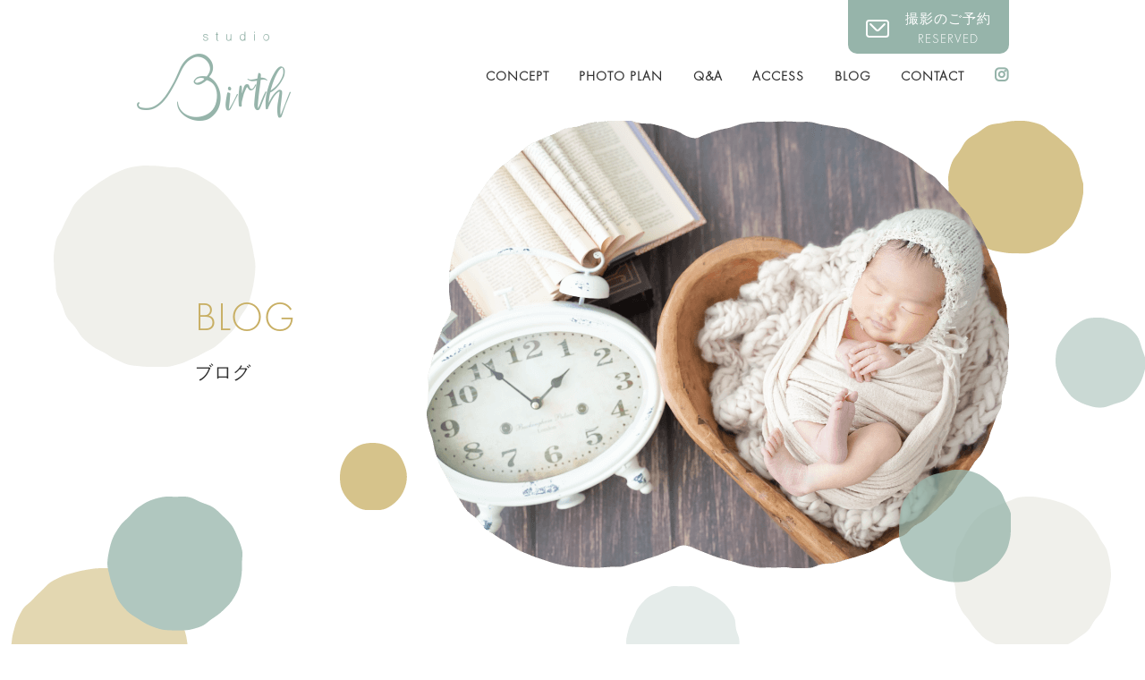

--- FILE ---
content_type: text/html; charset=UTF-8
request_url: https://studiobirth.net/2019/06/17/%E3%81%94%E5%AE%B6%E6%97%8F%E3%83%8B%E3%83%A5%E3%83%BC%E3%83%9C%E3%83%BC%E3%83%B3%E3%83%95%E3%82%A9%E3%83%88/
body_size: 6201
content:
<!DOCTYPE html>
<html lang="ja"lang="ja">
  <head>
	  <meta charset="utf-8">
	  <meta content="IE=Edge" http-equiv="X-UA-Compatible" />
	  <meta content="width=device-width,initial-scale=1.0" name="viewport" />
	  <meta content="telephone=no" name="format-detection" />
	  <meta content="studio Birth（スタジオ バース）は、マタニティフォト・ニューボーンフォト・ベイビーフォト専門のフォトスタジオです。赤ちゃんであるときの柔らかな記憶を残すお手伝いをさせて頂ければと思います。" name="description" />
	  <meta content="名古屋,あま市,蟹江町,フォトスタジオ,マタニティフォト,ニューボーンフォト" name="keywords" />
	  <title>studio Birth｜蟹江町のマタニティフォト・ニューボーンフォトスタジオ</title>
	  <link href="https://studiobirth.net/wp-content/themes/nimm/css/reset.css" rel="stylesheet" />
	  <link href="https://studiobirth.net/wp-content/themes/nimm/css/style.css" rel="stylesheet" />
	  <script src="https://studiobirth.net/wp-content/themes/nimm/js/jquery-3.3.1.min.js"></script>
	  <title>ご家族ニューボーンフォト &#8211; マタニティフォト・ニューボーンフォトなら蟹江町のstudio Birth</title>
<link rel='dns-prefetch' href='//s.w.org' />
<link rel="alternate" type="application/rss+xml" title="マタニティフォト・ニューボーンフォトなら蟹江町のstudio Birth &raquo; フィード" href="https://studiobirth.net/feed/" />
<link rel="alternate" type="application/rss+xml" title="マタニティフォト・ニューボーンフォトなら蟹江町のstudio Birth &raquo; コメントフィード" href="https://studiobirth.net/comments/feed/" />
<link rel="alternate" type="application/rss+xml" title="マタニティフォト・ニューボーンフォトなら蟹江町のstudio Birth &raquo; ご家族ニューボーンフォト のコメントのフィード" href="https://studiobirth.net/2019/06/17/%e3%81%94%e5%ae%b6%e6%97%8f%e3%83%8b%e3%83%a5%e3%83%bc%e3%83%9c%e3%83%bc%e3%83%b3%e3%83%95%e3%82%a9%e3%83%88/feed/" />
		<script type="text/javascript">
			window._wpemojiSettings = {"baseUrl":"https:\/\/s.w.org\/images\/core\/emoji\/13.0.0\/72x72\/","ext":".png","svgUrl":"https:\/\/s.w.org\/images\/core\/emoji\/13.0.0\/svg\/","svgExt":".svg","source":{"concatemoji":"https:\/\/studiobirth.net\/wp-includes\/js\/wp-emoji-release.min.js?ver=5.5.17"}};
			!function(e,a,t){var n,r,o,i=a.createElement("canvas"),p=i.getContext&&i.getContext("2d");function s(e,t){var a=String.fromCharCode;p.clearRect(0,0,i.width,i.height),p.fillText(a.apply(this,e),0,0);e=i.toDataURL();return p.clearRect(0,0,i.width,i.height),p.fillText(a.apply(this,t),0,0),e===i.toDataURL()}function c(e){var t=a.createElement("script");t.src=e,t.defer=t.type="text/javascript",a.getElementsByTagName("head")[0].appendChild(t)}for(o=Array("flag","emoji"),t.supports={everything:!0,everythingExceptFlag:!0},r=0;r<o.length;r++)t.supports[o[r]]=function(e){if(!p||!p.fillText)return!1;switch(p.textBaseline="top",p.font="600 32px Arial",e){case"flag":return s([127987,65039,8205,9895,65039],[127987,65039,8203,9895,65039])?!1:!s([55356,56826,55356,56819],[55356,56826,8203,55356,56819])&&!s([55356,57332,56128,56423,56128,56418,56128,56421,56128,56430,56128,56423,56128,56447],[55356,57332,8203,56128,56423,8203,56128,56418,8203,56128,56421,8203,56128,56430,8203,56128,56423,8203,56128,56447]);case"emoji":return!s([55357,56424,8205,55356,57212],[55357,56424,8203,55356,57212])}return!1}(o[r]),t.supports.everything=t.supports.everything&&t.supports[o[r]],"flag"!==o[r]&&(t.supports.everythingExceptFlag=t.supports.everythingExceptFlag&&t.supports[o[r]]);t.supports.everythingExceptFlag=t.supports.everythingExceptFlag&&!t.supports.flag,t.DOMReady=!1,t.readyCallback=function(){t.DOMReady=!0},t.supports.everything||(n=function(){t.readyCallback()},a.addEventListener?(a.addEventListener("DOMContentLoaded",n,!1),e.addEventListener("load",n,!1)):(e.attachEvent("onload",n),a.attachEvent("onreadystatechange",function(){"complete"===a.readyState&&t.readyCallback()})),(n=t.source||{}).concatemoji?c(n.concatemoji):n.wpemoji&&n.twemoji&&(c(n.twemoji),c(n.wpemoji)))}(window,document,window._wpemojiSettings);
		</script>
		<style type="text/css">
img.wp-smiley,
img.emoji {
	display: inline !important;
	border: none !important;
	box-shadow: none !important;
	height: 1em !important;
	width: 1em !important;
	margin: 0 .07em !important;
	vertical-align: -0.1em !important;
	background: none !important;
	padding: 0 !important;
}
</style>
	<link rel='stylesheet' id='wp-block-library-css'  href='https://studiobirth.net/wp-includes/css/dist/block-library/style.min.css?ver=5.5.17' type='text/css' media='all' />
<link rel='stylesheet' id='nimm-style-css'  href='https://studiobirth.net/wp-content/themes/nimm/style.css?ver=5.5.17' type='text/css' media='all' />
<link rel="https://api.w.org/" href="https://studiobirth.net/wp-json/" /><link rel="alternate" type="application/json" href="https://studiobirth.net/wp-json/wp/v2/posts/283" /><link rel="EditURI" type="application/rsd+xml" title="RSD" href="https://studiobirth.net/xmlrpc.php?rsd" />
<link rel="wlwmanifest" type="application/wlwmanifest+xml" href="https://studiobirth.net/wp-includes/wlwmanifest.xml" /> 
<link rel='prev' title='マタニティーフォトのご紹介' href='https://studiobirth.net/2019/06/16/%e3%83%9e%e3%82%bf%e3%83%8b%e3%83%86%e3%82%a3%e3%83%bc%e3%83%95%e3%82%a9%e3%83%88%e3%81%ae%e3%81%94%e7%b4%b9%e4%bb%8b/' />
<link rel='next' title='マタニティーの思い出に' href='https://studiobirth.net/2019/06/18/%e3%83%9e%e3%82%bf%e3%83%8b%e3%83%86%e3%82%a3%e3%83%bc%e3%81%ae%e6%80%9d%e3%81%84%e5%87%ba%e3%81%ab/' />
<meta name="generator" content="WordPress 5.5.17" />
<link rel="canonical" href="https://studiobirth.net/2019/06/17/%e3%81%94%e5%ae%b6%e6%97%8f%e3%83%8b%e3%83%a5%e3%83%bc%e3%83%9c%e3%83%bc%e3%83%b3%e3%83%95%e3%82%a9%e3%83%88/" />
<link rel='shortlink' href='https://studiobirth.net/?p=283' />
<link rel="alternate" type="application/json+oembed" href="https://studiobirth.net/wp-json/oembed/1.0/embed?url=https%3A%2F%2Fstudiobirth.net%2F2019%2F06%2F17%2F%25e3%2581%2594%25e5%25ae%25b6%25e6%2597%258f%25e3%2583%258b%25e3%2583%25a5%25e3%2583%25bc%25e3%2583%259c%25e3%2583%25bc%25e3%2583%25b3%25e3%2583%2595%25e3%2582%25a9%25e3%2583%2588%2F" />
<link rel="alternate" type="text/xml+oembed" href="https://studiobirth.net/wp-json/oembed/1.0/embed?url=https%3A%2F%2Fstudiobirth.net%2F2019%2F06%2F17%2F%25e3%2581%2594%25e5%25ae%25b6%25e6%2597%258f%25e3%2583%258b%25e3%2583%25a5%25e3%2583%25bc%25e3%2583%259c%25e3%2583%25bc%25e3%2583%25b3%25e3%2583%2595%25e3%2582%25a9%25e3%2583%2588%2F&#038;format=xml" />
<script type="text/javascript">
(function(url){
	if(/(?:Chrome\/26\.0\.1410\.63 Safari\/537\.31|WordfenceTestMonBot)/.test(navigator.userAgent)){ return; }
	var addEvent = function(evt, handler) {
		if (window.addEventListener) {
			document.addEventListener(evt, handler, false);
		} else if (window.attachEvent) {
			document.attachEvent('on' + evt, handler);
		}
	};
	var removeEvent = function(evt, handler) {
		if (window.removeEventListener) {
			document.removeEventListener(evt, handler, false);
		} else if (window.detachEvent) {
			document.detachEvent('on' + evt, handler);
		}
	};
	var evts = 'contextmenu dblclick drag dragend dragenter dragleave dragover dragstart drop keydown keypress keyup mousedown mousemove mouseout mouseover mouseup mousewheel scroll'.split(' ');
	var logHuman = function() {
		if (window.wfLogHumanRan) { return; }
		window.wfLogHumanRan = true;
		var wfscr = document.createElement('script');
		wfscr.type = 'text/javascript';
		wfscr.async = true;
		wfscr.src = url + '&r=' + Math.random();
		(document.getElementsByTagName('head')[0]||document.getElementsByTagName('body')[0]).appendChild(wfscr);
		for (var i = 0; i < evts.length; i++) {
			removeEvent(evts[i], logHuman);
		}
	};
	for (var i = 0; i < evts.length; i++) {
		addEvent(evts[i], logHuman);
	}
})('//studiobirth.net/?wordfence_lh=1&hid=BEA64FC44B1C96702A3E16219A817B8D');
</script><style type="text/css">.recentcomments a{display:inline !important;padding:0 !important;margin:0 !important;}</style><link rel="icon" href="https://studiobirth.net/wp-content/uploads/2020/10/cropped-favicon-32x32.png" sizes="32x32" />
<link rel="icon" href="https://studiobirth.net/wp-content/uploads/2020/10/cropped-favicon-192x192.png" sizes="192x192" />
<link rel="apple-touch-icon" href="https://studiobirth.net/wp-content/uploads/2020/10/cropped-favicon-180x180.png" />
<meta name="msapplication-TileImage" content="https://studiobirth.net/wp-content/uploads/2020/10/cropped-favicon-270x270.png" />
  </head>
  <body id="blog">
    <header>
      <div class="inner">
        <div class="web-reservation">
          <a href="/contact/">
            <div class="fx">
              <img src="https://studiobirth.net/wp-content/themes/nimm/images/common/header_mail.svg" /><span>撮影のご予約<br />RESERVED</span>
            </div>
          </a>
        </div>
      </div>
      <div class="nav-content">
        <div class="inner">
          <div class="fx">
            <a href="/"><span class="icon-logo"></span></a>
            <nav id="bottom-page-nav">
              <ul class="fx">
                <li>
                  <a href="/concept/">CONCEPT</a>
                </li>
                <li>
                  <span>PHOTO PLAN</span>
                  <ul>
                    <li>
                      <a href="/maternity/">MATERNITY</a>
                    </li>
                    <li>
                      <a href="/newborn/">NEWBORN</a>
                    </li>
                    <li>
                      <a href="/baby/">BABY</a>
                    </li>
                  </ul>
                </li>
                <li>
                  <a href="/qa/">Q&A</a>
                </li>
                <li>
                  <a href="/access/">ACCESS</a>
                </li>
                <li>
                  <a href="/blog/">BLOG</a>
                </li>
                <li>
                  <a href="/contact/">CONTACT</a>
                </li>
                <li>
                  <a href="https://www.instagram.com/birth_photostudio/" target="_blank"><span class="icon-header-instagram"></span></a>
                </li>
              </ul>
            </nav>
          </div>
        </div>
      </div>
    </header>
   
    <main>
      <div id="mv-lower">
        <div class="back-circle">
          <img class="img-back-circle" id="bcl01" src="https://studiobirth.net/wp-content/themes/nimm/images/common/back-circle01.svg" /><img class="img-back-circle" id="bcl02" src="https://studiobirth.net/wp-content/themes/nimm/images/common/back-circle02.svg" /><img class="img-back-circle" id="bcl03" src="https://studiobirth.net/wp-content/themes/nimm/images/common/back-circle03.svg" /><img class="img-back-circle" id="bcl04" src="https://studiobirth.net/wp-content/themes/nimm/images/common/back-circle04.svg" /><img class="img-back-circle" id="bcl05" src="https://studiobirth.net/wp-content/themes/nimm/images/common/back-circle05.svg" /><img class="img-back-circle" id="bcl06" src="https://studiobirth.net/wp-content/themes/nimm/images/common/back-circle06.svg" /><img class="img-back-circle" id="bcl07" src="https://studiobirth.net/wp-content/themes/nimm/images/common/back-circle07.svg" /><img class="img-back-circle" id="bcl08" src="https://studiobirth.net/wp-content/themes/nimm/images/common/back-circle08.svg" /><img class="img-back-circle" id="bcl09" src="https://studiobirth.net/wp-content/themes/nimm/images/common/back-circle09.svg" />
        </div>
      </div>
      <section id="sec01">
        <div class="inner">
          <div class="h1-box fx">
            <h1>
              BLOG<br /><span>ブログ</span>
            </h1>
            <img src="https://studiobirth.net/wp-content/themes/nimm/images/blog/main-visual.png" />
          </div>
        </div>
      </section>
      <section id="sec02">
        <div class="inner">
          <div class="content fx">
            <div class="left-box">
                          <article>
                <div class="box">
                  <div class="basic-info cf">
                    <h2 class="fade-in">
                      ご家族ニューボーンフォト                    </h2>
                    <div class="data">
                      <time class="fade-in">2019.06.17</time>
                                            <p class="category fade-in">
                        アニバーサリー                      </p>
                    </div>
                  </div>
                  <div class="detail fade-in">
                    <p>&nbsp;</p>
<p>先日、ご家族でニューボーンフォト撮影に来てくれました&#x2763;&#x2763;</p>
<p>&nbsp;</p>
<p>&nbsp;</p>
<p><img loading="lazy" class="alignnone size-large wp-image-284" src="http://studiobirth.net/wp-content/uploads/2019/06/e7bc034fd7b20fd78aab3fa7e27e6673-1024x1024.jpg" alt="" width="640" height="640" srcset="https://studiobirth.net/wp-content/uploads/2019/06/e7bc034fd7b20fd78aab3fa7e27e6673-1024x1024.jpg 1024w, https://studiobirth.net/wp-content/uploads/2019/06/e7bc034fd7b20fd78aab3fa7e27e6673-150x150.jpg 150w, https://studiobirth.net/wp-content/uploads/2019/06/e7bc034fd7b20fd78aab3fa7e27e6673-300x300.jpg 300w, https://studiobirth.net/wp-content/uploads/2019/06/e7bc034fd7b20fd78aab3fa7e27e6673-768x768.jpg 768w, https://studiobirth.net/wp-content/uploads/2019/06/e7bc034fd7b20fd78aab3fa7e27e6673.jpg 1420w" sizes="(max-width: 640px) 100vw, 640px" /></p>
<p>&nbsp;</p>
<p>&nbsp;</p>
<p>温かい家族の手で赤ちゃんを愛情たっぷり包み込む♡</p>
<p>ほっこり&#x1f60a;</p>
<p>&nbsp;</p>
<p>&nbsp;</p>
<p>&nbsp;</p>
<p>&nbsp;</p>
<p>&nbsp;</p>
<p><img loading="lazy" class="alignnone size-large wp-image-286" src="http://studiobirth.net/wp-content/uploads/2019/06/5b2c897b33a0ef80dd5ac719e823cb71-1-1024x1024.jpg" alt="" width="640" height="640" srcset="https://studiobirth.net/wp-content/uploads/2019/06/5b2c897b33a0ef80dd5ac719e823cb71-1-1024x1024.jpg 1024w, https://studiobirth.net/wp-content/uploads/2019/06/5b2c897b33a0ef80dd5ac719e823cb71-1-150x150.jpg 150w, https://studiobirth.net/wp-content/uploads/2019/06/5b2c897b33a0ef80dd5ac719e823cb71-1-300x300.jpg 300w, https://studiobirth.net/wp-content/uploads/2019/06/5b2c897b33a0ef80dd5ac719e823cb71-1-768x768.jpg 768w, https://studiobirth.net/wp-content/uploads/2019/06/5b2c897b33a0ef80dd5ac719e823cb71-1.jpg 1420w" sizes="(max-width: 640px) 100vw, 640px" /></p>
<p>&nbsp;</p>
<p>&nbsp;</p>
<p>&nbsp;</p>
<p>&nbsp;</p>
<p><img loading="lazy" class="alignnone size-large wp-image-285" src="http://studiobirth.net/wp-content/uploads/2019/06/331803bd4bae89553f9d752dd51566d1-1024x1024.jpg" alt="" width="640" height="640" srcset="https://studiobirth.net/wp-content/uploads/2019/06/331803bd4bae89553f9d752dd51566d1-1024x1024.jpg 1024w, https://studiobirth.net/wp-content/uploads/2019/06/331803bd4bae89553f9d752dd51566d1-150x150.jpg 150w, https://studiobirth.net/wp-content/uploads/2019/06/331803bd4bae89553f9d752dd51566d1-300x300.jpg 300w, https://studiobirth.net/wp-content/uploads/2019/06/331803bd4bae89553f9d752dd51566d1-768x768.jpg 768w, https://studiobirth.net/wp-content/uploads/2019/06/331803bd4bae89553f9d752dd51566d1.jpg 1420w" sizes="(max-width: 640px) 100vw, 640px" /></p>
<p>&nbsp;</p>
<p>&nbsp;</p>
<p>気持ちよさそうな寝顔♡</p>
<p>どんな夢を見ているのかな⁇</p>
<p>&nbsp;</p>
<p>&nbsp;</p>
<p>&nbsp;</p>
<p>&nbsp;</p>
<p>&nbsp;</p>
<p>&nbsp;</p>
<p><img loading="lazy" class="alignnone size-large wp-image-287" src="http://studiobirth.net/wp-content/uploads/2019/06/31ef55057ab225c55b079fa3c0dd7aad-1024x576.jpg" alt="" width="640" height="360" srcset="https://studiobirth.net/wp-content/uploads/2019/06/31ef55057ab225c55b079fa3c0dd7aad-1024x576.jpg 1024w, https://studiobirth.net/wp-content/uploads/2019/06/31ef55057ab225c55b079fa3c0dd7aad-300x169.jpg 300w, https://studiobirth.net/wp-content/uploads/2019/06/31ef55057ab225c55b079fa3c0dd7aad-768x432.jpg 768w" sizes="(max-width: 640px) 100vw, 640px" /></p>
<p>&nbsp;</p>
<p>ご家族で“令和”撮影もしましたよ&#x1f618;</p>
<p>リンクコーデ、とっても素敵ですね♡</p>
<p>幸せ笑顔いっぱいの撮影でした。</p>
<p>&nbsp;</p>
<p>ありがとうございました。</p>
<p>&nbsp;</p>
<p>&nbsp;</p>
<p>“令和”年賀状にもピッタリ!!人気です。</p>
                  </div>
                </div>
              </article>
                            <div class="pagenavi fx fade-in">
                      <p class="pre"><a href="https://studiobirth.net/2019/06/16/%e3%83%9e%e3%82%bf%e3%83%8b%e3%83%86%e3%82%a3%e3%83%bc%e3%83%95%e3%82%a9%e3%83%88%e3%81%ae%e3%81%94%e7%b4%b9%e4%bb%8b/" rel="prev">前の記事へ</a></p>
                <a class="icon-view-all" href="/blog/"></a>
                <p class="next"><a href="https://studiobirth.net/2019/06/18/%e3%83%9e%e3%82%bf%e3%83%8b%e3%83%86%e3%82%a3%e3%83%bc%e3%81%ae%e6%80%9d%e3%81%84%e5%87%ba%e3%81%ab/" rel="next">次の記事へ</a></p>
                    </div>
            </div>
            <div class="right-box">
              <aside class="fade-in">
                <h3>
                  新着情報
                </h3>
                <ul>
                                                      <li>
                    <a href="https://studiobirth.net/2021/04/09/%e3%80%902021%e3%80%91%e5%96%b6%e6%a5%ad%e5%86%8d%e9%96%8b%e3%81%ae%e3%81%8a%e7%9f%a5%e3%82%89%e3%81%9b/">【2021】営業再開のお知らせ</a>
                  </li>
                                    <li>
                    <a href="https://studiobirth.net/2018/07/31/753/">七五三プラン</a>
                  </li>
                                    <li>
                    <a href="https://studiobirth.net/2021/06/18/%e3%80%90%e6%8e%88%e4%b9%b3%e3%83%95%e3%82%a9%e3%83%88%e6%92%ae%e5%bd%b1%e4%bc%9a%e3%80%91/">【授乳フォト撮影会】</a>
                  </li>
                                    <li>
                    <a href="https://studiobirth.net/2021/06/17/%e3%80%90babyphoto%e3%80%91%e6%88%90%e9%95%b7/">【babyphoto】成長</a>
                  </li>
                                    <li>
                    <a href="https://studiobirth.net/2021/06/11/maternityphoto/">maternityphoto</a>
                  </li>
                                    <li>
                    <a href="https://studiobirth.net/2021/06/09/newbornphoto-2/">newbornphoto</a>
                  </li>
                                    <li>
                    <a href="https://studiobirth.net/2021/06/03/%e3%80%90newbornphoto%e3%80%91love-2/">【newbornphoto】LOVE</a>
                  </li>
                                  </ul>
              </aside>
              <aside class="fade-in">
                <h3>
                  カテゴリー
                </h3>
                <ul>	<li class="cat-item cat-item-56"><a href="https://studiobirth.net/category/newbornphoto/">newbornphoto</a>
</li>
	<li class="cat-item cat-item-2"><a href="https://studiobirth.net/category/info/">お知らせ</a>
</li>
	<li class="cat-item cat-item-12"><a href="https://studiobirth.net/category/%e3%82%a2%e3%83%8b%e3%83%90%e3%83%bc%e3%82%b5%e3%83%aa%e3%83%bc/">アニバーサリー</a>
</li>
	<li class="cat-item cat-item-3"><a href="https://studiobirth.net/category/event/">イベント</a>
</li>
	<li class="cat-item cat-item-57"><a href="https://studiobirth.net/category/%e3%83%9e%e3%82%bf%e3%83%8b%e3%83%86%e3%82%a3%e3%83%95%e3%82%a9%e3%83%88/">マタニティフォト</a>
</li>
	<li class="cat-item cat-item-1"><a href="https://studiobirth.net/category/%e6%9c%aa%e5%88%86%e9%a1%9e/">未分類</a>
</li>
</ul>              </aside>
              <aside class="fade-in">
                <h3>
                  月別アーカイブ
                </h3>
                <ul>
                  	<li><a href='https://studiobirth.net/2021/06/'>2021年6月</a></li>
	<li><a href='https://studiobirth.net/2021/05/'>2021年5月</a></li>
	<li><a href='https://studiobirth.net/2021/04/'>2021年4月</a></li>
	<li><a href='https://studiobirth.net/2020/06/'>2020年6月</a></li>
	<li><a href='https://studiobirth.net/2020/04/'>2020年4月</a></li>
	<li><a href='https://studiobirth.net/2019/12/'>2019年12月</a></li>
	<li><a href='https://studiobirth.net/2019/11/'>2019年11月</a></li>
	<li><a href='https://studiobirth.net/2019/10/'>2019年10月</a></li>
	<li><a href='https://studiobirth.net/2019/09/'>2019年9月</a></li>
	<li><a href='https://studiobirth.net/2019/08/'>2019年8月</a></li>
	<li><a href='https://studiobirth.net/2019/07/'>2019年7月</a></li>
	<li><a href='https://studiobirth.net/2019/06/'>2019年6月</a></li>
	<li><a href='https://studiobirth.net/2018/07/'>2018年7月</a></li>
	<li><a href='https://studiobirth.net/2018/05/'>2018年5月</a></li>
                </ul>
              </aside>
            </div>
          </div>
        </div>
      </section>
    </main>


<nav id="gNavSp">
      <ul id="gNavSpmenu">
        <li>
          <li>
            <a href="/concept/">CONCEPT</a>
          </li>
          <li class="plan first">
            <a href="#">PHOTO PLAN</a>
          </li>
          <li class="plan">
            <a href="/maternity/">MATERNITY</a>
          </li>
          <li class="plan">
            <a href="/newborn/">NEWBORN</a>
          </li>
          <li class="plan last">
            <a href="/baby/">BABY</a>
          </li>
          <li>
            <a href="/qa/">Q&A</a>
          </li>
          <li>
            <a href="/access/">ACCESS</a>
          </li>
          <li>
            <a href="/blog/">BLOG</a>
          </li>
          <li>
            <a href="/contact/">CONTACT</a>
          </li>
          <li>
            <a href="https://www.instagram.com/birth_photostudio/">INSTAGRAM</a>
          </li>
        </li>
      </ul>
    </nav>
    <nav id="sp-footer">
      <ul class="fx">
        <li>
          <a class="icon-logo" href="/"></a>
        </li>
        <li>
          <a href="tel:0527176000"><span class="icon-phone"></span><br />お電話</a>
        </li>
        <li>
          <a href="/contact/"><img src="https://studiobirth.net/wp-content/themes/nimm/images/common/footer_sp-mail.svg" /><br />ご予約</a>
        </li>
        <li>
          <a id="panel-btn"><span class="menu-icon"><span id="panel-btn-icon"></span></span><br /><span class="text">メニュー</span></a>
        </li>
      </ul>
    </nav><footer>
      <div class="inner">
        <div class="page-top fade-in">
          <a href="#"><img src="https://studiobirth.net/wp-content/themes/nimm/images/common/back-top.svg" /></a>
        </div>
        <div class="footer_info fx fade-in">
          <a class="footer-logo" href="/"><span class="icon-logo"></span></a>
          <div class="footer-address">
            <p>
              スタジオ バース
            </p>
            <p>
              〒497-0034愛知県蟹江町本町6丁目6番地
            </p>
            <p>
              <a class="instagram-icon" href="https://www.instagram.com/birth_photostudio/" target="_blank"><img src="https://studiobirth.net/wp-content/themes/nimm/images/common/instagram.svg" /></a>
            </p>
          </div>
          <div class="footer-web-reservation">
            <a href="/contact/">
              <div class="fx">
                <p>
                  <span>撮影のご予約</span><br />RESERVED
                </p>
                <img src="https://studiobirth.net/wp-content/themes/nimm/images/common/footer_mail.svg" />
              </div>
            </a>
          </div>
        </div>
      </div>
      <small>2018-2026 &copy; studioBirth</small>
    </footer>
    <script src="https://studiobirth.net/wp-content/themes/nimm/js/common.js"></script>
    <script>
      if ( navigator.userAgent.indexOf('iPhone') > 0 ) {
          $(".h1-box").addClass("sp");
      };
      if ( navigator.userAgent.indexOf('Android') > 0 ) {
          $(".h1-box").addClass("sp");
      };
    </script>
    <script>
      if ( navigator.userAgent.indexOf('iPhone') > 0 ) {
          $(".top-box").addClass("sp");
      };
      if ( navigator.userAgent.indexOf('Android') > 0 ) {
          $(".top-box").addClass("sp");
      };
    </script>
    <script>
      if ( navigator.userAgent.indexOf('iPhone') > 0 ) {
          $("#sec03").addClass("sp");
      };
      if ( navigator.userAgent.indexOf('Android') > 0 ) {
          $("#sec03").addClass("sp");
      };
    </script>
    <script type='text/javascript' src='https://studiobirth.net/wp-includes/js/wp-embed.min.js?ver=5.5.17' id='wp-embed-js'></script>
  </body>
</html>


--- FILE ---
content_type: text/css
request_url: https://studiobirth.net/wp-content/themes/nimm/css/style.css
body_size: 15718
content:
@charset "UTF-8";
/*
Theme Name: OHYAMA KAMENO
Theme URI:
Description: OHYAMA KAMENOテーマ
Version: 1.0
*/
/* =====<=====<=====<=====<=====<=====<===== */
/* !<- GENERAL control ->                    */
/* =====>=====>=====>=====>=====>=====>===== */
@font-face {
  font-family: 'icomoon';
  src: url("fonts/icomoon.eot?sh3fli");
  src: url("fonts/icomoon.eot?sh3fli#iefix") format("embedded-opentype"), url("fonts/icomoon.ttf?sh3fli") format("truetype"), url("fonts/icomoon.woff?sh3fli") format("woff"), url("fonts/icomoon.svg?sh3fli#icomoon") format("svg");
  font-weight: normal;
  font-style: normal;
}
[class^="icon-"], [class*=" icon-"] {
  /* use !important to prevent issues with browser extensions that change fonts */
  font-family: 'icomoon' !important;
  speak: none;
  font-style: normal;
  font-weight: normal;
  font-variant: normal;
  text-transform: none;
  line-height: 1;
  /* Better Font Rendering =========== */
  -webkit-font-smoothing: antialiased;
  -moz-osx-font-smoothing: grayscale;
}

.icon-header-instagram:before {
  content: "\e900";
  color: #96b4aa;
}

.icon-top-h1-title:before {
  content: "\e901";
  color: #c8af64;
  font-size: 200px;
}
.icon-logo:before {
  content: "\e902";
  color: #96b4aa;
  font-size: 100px;
}
.icon-read-more:before {
  content: "\e903";
  font-size: 45px;
}

.icon-read-more:before::hover {
  color: #96b4aa;
}

.icon-view-all:before {
  content: "\e904";
  font-size: 45px;
}

.icon-view-all:before::hover {
  color: #96b4aa;
}

.icon-clock .path1:before {
  content: "\e90d";
  color: #96b4aa;
}

.icon-clock .path2:before {
  content: "\e90e";
  margin-left: -1em;
  color: #989898;
}

.icon-plus:before {
  content: "\e905";
  color: #c8af64;
}

.icon-camera .path1:before {
  content: "\e906";
  color: #96b4aa;
}

.icon-camera .path2:before {
  content: "\e907";
  margin-left: -1.2001953125em;
  color: white;
}

.icon-camera .path3:before {
  content: "\e908";
  margin-left: -1.2001953125em;
  color: white;
}

.icon-plan-7-sub-title:before {
  content: "\e909";
  color: #c8af64;
}

.icon-plan-b-sub-title:before {
  content: "\e90a";
  color: #c8af64;
}

.icon-plan-m-sub-title:before {
  content: "\e90b";
  color: #c8af64;
}

.icon-plan-n-sub-title:before {
  content: "\e90c";
  color: #c8af64;
}

.icon-phone:before {
  content: "\e942";
}

.icon-plan-7-sub-title02:before {
  content: "\e90f";
  color: #c8af64;
  font-size: 150px;
}

.icon-equal:before {
  content: "\e910";
}

.icon-left-allow:before {
  content: "\e911";
}

.icon-right-allow:before {
  content: "\e912";
}

@font-face {
  font-family: bromello;
  src: url(fonts/bromello.ttf);
  font-display: swap;
}
@font-face {
  font-family: futura-light;
  src: url(fonts/FuturaPTLight.otf);
  font-display: swap;
}
@font-face {
  font-family: Luna;
  src: url(fonts/Luna.ttf);
  font-display: swap;
}
/* =====<=====<=====<=====<=====<=====<===== */
/* !<- GENERAL control ->                    */
/* =====>=====>=====>=====>=====>=====>===== */
html,
body {
  width: 100%;
  min-height: 100%;
  -ms-box-sizing: border-box;
  -o-box-sizing: border-box;
  -webkit-box-sizing: border-box;
          box-sizing: border-box;
}
header,
footer {
  width: 100%;
}

h1, h2, h3, h4, h5, p, a,
dl, ol, ul, dt, dd,
figcaption, time, small {
  color: #313131;
  font-weight: normal;
  font-size: 15px;
  line-height: 1.5;
  letter-spacing: 1px;
}

h1 {
  color: #c8af64;
  font-size: 52.5px;
  font-family: bromello;
}

figure {
  overflow: hidden;
}

/* =====<=====<=====<=====<=====<=====<===== */
/* !<- GENERAL CLASS control ->              */
/* =====>=====>=====>=====>=====>=====>===== */
.inner {
  width: 95%;
  max-width: 975px;
  margin: auto;
}

.fx {
  display: -ms-flexbox;
  display: -webkit-box;
  display: flex;
  -ms-flex-wrap: wrap;
      flex-wrap: wrap;
  -ms-flex-align: center;
      -webkit-box-align: center;
          align-items: center;
  -ms-flex-pack: justify;
      -webkit-box-pack: justify;
          justify-content: space-between;
}

.cf:before,
.cf:after {
  content: " ";
  display: table;
}

.cf:after {
  clear: both;
}

.cf {
  *zoom: 1;
}

a {
  text-decoration: none;
}

a:hover {
  color: #96b4aa;
}

.fade-in {
  -webkit-transition: opacity 0.4s, -webkit-transform 0.4s;
  transition: opacity 0.4s, -webkit-transform 0.4s;
  transition: opacity 0.4s, transform 0.4s;
  transition: opacity 0.4s, transform 0.4s, -webkit-transform 0.4s;
  -moz-transition: opacity 0.4s, transform 0.4s;
  -webkit-transition: opacity 0.4s, transform 0.4s;
  -o-transition: opacity 0.4s, transform 0.4s;
}

/* =====<=====<=====<=====<=====<=====<===== */
/* 撮影のご予約	(header)											 */
/* =====>=====>=====>=====>=====>=====>===== */
.web-reservation {
  width: 180px;
  position: absolute;
  top: 0px;
  right: 0px;
  z-index: 9;
  background: #96b4aa;
  border-bottom-right-radius: 10px;
  border-bottom-left-radius: 10px;
  -ms-box-sizing: border-box;
  -o-box-sizing: border-box;
  -webkit-box-sizing: border-box;
          box-sizing: border-box;
}
.web-reservation a {
  display: block;
  padding: 10px 20px 6px;
  color: #fff;
  font-family: futura-light;
  text-align: center;
}
.web-reservation a .fx span {
  font-family: futura-light;
}

.web-reservation:hover {
  opacity: 0.5;
  -ms-filter: "progid:DXImageTransform.Microsoft.Alpha(Opacity=50)";
}
/* =====<=====<=====<=====<=====<=====<===== */
/* !<- header ->														 */
/* =====>=====>=====>=====>=====>=====>===== */
header .header-content {
  margin-bottom: 20px;
}
header .inner {
  -ms-box-sizing: border-box;
  -o-box-sizing: border-box;
  -webkit-box-sizing: border-box;
          box-sizing: border-box;
  position: relative;
}

/* =====<=====<=====<=====<=====<=====<===== */
/* !<- 下層メインビジュアル ->									 */
/* =====>=====>=====>=====>=====>=====>===== */
.h1-box {
  padding-top: 230px;
  margin-bottom: 350px;
  padding-left: 10px;
  position: relative;
  -webkit-box-sizing: border-box;
          box-sizing: border-box;
}
.h1-box h1 {
  padding-left: 55px;
  margin-bottom: 40px;
  font-size: 45px;
  font-family: "futura-light";
  line-height: 1.2em;
  position: absolute;
  z-index: 1;
  -webkit-box-sizing: border-box;
          box-sizing: border-box;
}
.h1-box h1 span {
  color: #303030;
  font-size: 20px;
}
.h1-box img {
  position: absolute;
  right: 0;
}
/* =====<=====<=====<=====<=====<=====<===== */
/* !<- .nav-content ->											 */
/* =====>=====>=====>=====>=====>=====>===== */
.nav-content {
  padding-top: 35px;
  -ms-box-sizing: border-box;
  -o-box-sizing: border-box;
  -webkit-box-sizing: border-box;
          box-sizing: border-box;
}
.nav-content .inner {
  padding: 0px;
}
.nav-content nav#bottom-page-nav {
  width: 100%;
  max-width: 585px;
  position: relative;
}
.nav-content nav#bottom-page-nav ul li {
  display: inline-block;
  padding: 0 0 0 15px;
  text-align: center;
  -ms-box-sizing: border-box;
  -o-box-sizing: border-box;
  -webkit-box-sizing: border-box;
          box-sizing: border-box;
  position: relative;
}
.nav-content nav#bottom-page-nav ul li a, .nav-content nav#bottom-page-nav ul li span {
  color: #303030;
  font-family: futura-light;
  font-weight: bold;
}
.nav-content nav#bottom-page-nav ul li a:hover {
  color: #96b4aa;
}
.nav-content nav#bottom-page-nav ul li ul {
  position: absolute;
  top: 30px;
  left: 10px;
  opacity: 0;
  -ms-filter: "progid:DXImageTransform.Microsoft.Alpha(Opacity=0)";
  visibility: hidden;
  -webkit-transition: .5s;
  transition: .5s;
}
.nav-content nav#bottom-page-nav ul li ul li {
  display: block;
  width: 100px;
  padding: 10px 0px;
  text-align: center;
  background-color: rgba(255, 255, 255, 0.5);
  border-bottom: 2px dotted #96b4aa;
  position: relative;
  z-index: 5;
}
.nav-content nav#bottom-page-nav ul li ul li:first-child {
  padding: 10px 0px;
}
.nav-content nav#bottom-page-nav ul li ul li:last-child {
  border-bottom: none;
}
.nav-content nav#bottom-page-nav ul li:hover ul {
  top: 100%;
  visibility: visible;
  opacity: 1;
  -ms-filter: "progid:DXImageTransform.Microsoft.Alpha(Opacity=100)";
}
.nav-content nav#bottom-page-nav ul li:first-child {
  padding: 0;
}
/* =====<=====<=====<=====<=====<=====<===== */
/* !<- main ->													     */
/* =====>=====>=====>=====>=====>=====>===== */
main {
  padding-top: 20px;
}

/* =====<=====<=====<=====<=====<=====<===== */
/* 下層円																     */
/* =====>=====>=====>=====>=====>=====>===== */
#mv-lower {
  width: 100%;
  max-width: 1200px;
  margin: auto;
  position: relative;
}
#mv-lower #bcl01 {
  top: 30px;
  left: 20px;
  z-index: -1;
}
#mv-lower #bcl02 {
  top: 480px;
  left: -60px;
  z-index: 0;
}
#mv-lower #bcl03 {
  top: 400px;
  left: 70px;
  z-index: 0;
}
#mv-lower #bcl04 {
  top: 530px;
  left: 680px;
  z-index: 0;
}
#mv-lower #bcl05 {
  left: 1020px;
  top: -20px;
  z-index: 0;
}
#mv-lower #bcl06 {
  top: 200px;
  left: 1140px;
  z-index: 0;
}
#mv-lower #bcl07 {
  top: 370px;
  left: 1025px;
  z-index: -1;
}

/* =====<=====<=====<=====<=====<=====<===== */
/* !<- footer ->														 */
/* =====>=====>=====>=====>=====>=====>===== */
footer {
  position: relative;
}
footer .inner {
  max-width: 1120px;
  -ms-flex-align: end;
      -webkit-box-align: end;
          align-items: flex-end;
}
footer .inner .footer_info.fx {
  width: 100%;
  max-width: 950px;
  margin: 0 auto;
  padding: 75px 0 20px 100px;
  -ms-box-sizing: border-box;
  -o-box-sizing: border-box;
  -webkit-box-sizing: border-box;
          box-sizing: border-box;
}
footer .inner .footer_info.fx a.footer-logo {
  padding-right: 20px;
  margin-bottom: 20px;
}
footer .inner .footer_info.fx .footer-address {
  margin-bottom: 20px;
}
footer .inner .footer_info.fx .footer-address p {
  line-height: 1.7em;
  letter-spacing: 0.1em;
}
footer .inner .footer_info.fx .footer-address .tel {
  margin-right: 13px;
  color: #c7ae63;
  font-size: 30px;
  font-family: futura-light;
}
footer .inner .footer_info.fx .footer-address .instagram-icon {
  vertical-align: sub;
}
footer small {
  display: block;
  width: 100%;
  padding: 25px 0 60px;
  color: #fff;
  letter-spacing: 0.3em;
  text-align: center;
  background: #96b4aa;
  -ms-box-sizing: border-box;
  -o-box-sizing: border-box;
  -webkit-box-sizing: border-box;
          box-sizing: border-box;
}

/* =====<=====<=====<=====<=====<=====<===== */
/* !<- .page-top ->													 */
/* =====>=====>=====>=====>=====>=====>===== */
.page-top a img {
  position: relative;
  top: 10px;
  float: right;
}
/* =====<=====<=====<=====<=====<=====<===== */
/* 撮影のご予約	(footer)											 */
/* =====>=====>=====>=====>=====>=====>===== */
.footer-web-reservation {
  width: 260px;
  background: #c7ae63;
  border-radius: 10px;
  -ms-box-sizing: border-box;
  -o-box-sizing: border-box;
  -webkit-box-sizing: border-box;
          box-sizing: border-box;
}
.footer-web-reservation a {
  display: block;
  padding: 15px 20px;
  text-align: center;
}
.footer-web-reservation a .fx {
  -ms-flex-pack: distribute;
      justify-content: space-around;
}
.footer-web-reservation a .fx p {
  color: #fff;
}
.footer-web-reservation a .fx p span {
  font-size: 18px;
}

.footer-web-reservation:hover {
  opacity: 0.5;
  -ms-filter: "progid:DXImageTransform.Microsoft.Alpha(Opacity=50)";
}

/* =====<=====<=====<=====<=====<=====<===== */
/* !<- #gNavSp ->														 */
/* =====>=====>=====>=====>=====>=====>===== */
nav#gNavSp {
  display: none;
  position: fixed;
  left: 0;
  top: 0;
  z-index: 100;
  overflow: auto;
  width: 100%;
  height: 100%;
  padding: 0 0 80px;
  -webkit-transition: all 1s;
  transition: all 1s;
}
nav#gNavSp ul {
  display: none;
  -webkit-transition: all 1s;
  transition: all 1s;
}
nav#gNavSp ul li {
  border-bottom: 1px solid #c7ae63;
  -webkit-box-sizing: border-box;
          box-sizing: border-box;
}
nav#gNavSp ul li a {
  display: block;
  width: 100%;
  padding: 7px 10px;
  color: #96b4aa;
  font-family: futura-light;
  -webkit-box-sizing: border-box;
          box-sizing: border-box;
}
nav#gNavSp ul li a span {
  color: #ff8f75;
}
nav#gNavSp ul li a.icon-logo {
  display: block;
  text-align: center;
}
nav#gNavSp ul li a.icon-logo span {
  margin-left: 0px;
  font-size: 40px;
  font-family: 'icomoon' !important;
  letter-spacing: 0em;
}
nav#gNavSp ul li .icon-logo:before {
  font-size: 75px;
}
nav#gNavSp ul li .icon-hachiman-svg-01:before {
  vertical-align: middle;
}
nav#gNavSp ul li.plan.first {
  margin-left: 0px;
  padding-left: 0px;
  border-bottom: 0px;
}
nav#gNavSp ul li.plan {
  margin-left: 20px;
  margin-right: 20px;
  -webkit-box-sizing: border-box;
          box-sizing: border-box;
  border-bottom: 1px dashed #c7ae63;
}
nav#gNavSp ul li.plan.last {
  margin-left: 0px;
  margin-right: 0px;
  padding: 0 20px;
  border-bottom: 1px solid #c7ae63;
}
nav#gNavSp ul li:nth-child(1) a {
  padding: 20px 10px;
}
/* =====<=====<=====<=====<=====<=====<===== */
/* !<- sp-footer ->													 */
/* =====>=====>=====>=====>=====>=====>===== */
#sp-footer {
  display: none;
}
body#top {
  overflow: hidden;
}
body#top main {
  padding: 0;
}
body#top main #sec01, body#top main #sec02 {
  background: #f0f0eb;
}
body#top main #sec03 {
  background: #e4ece9;
}
body#top main h2 {
  font-size: 45px;
  font-family: "futura-light";
  text-align: center;
}
body#top main .img-back-circle {
  position: absolute;
  z-index: 1;
}
body#top main #sec01 {
  margin-top: 330px;
  -webkit-transition: opacity 0.4s, -webkit-transform 1s;
  transition: opacity 0.4s, -webkit-transform 1s;
  transition: opacity 0.4s, transform 1s;
  transition: opacity 0.4s, transform 1s, -webkit-transform 1s;
  -moz-transition: opacity 0.4s, transform 1s;
  -webkit-transition: opacity 0.4s, transform 1s;
  -o-transition: opacity 0.4s, transform 1s;
  opacity: 0;
  -ms-filter: "progid:DXImageTransform.Microsoft.Alpha(Opacity=0)";
  -webkit-transform: translateY(30px);
          transform: translateY(30px);
}
body#top main #sec01 h1 {
  margin-bottom: 40px;
}
body#top main #sec01 h1 span {
  display: none;
}
body#top main #sec01 p {
  font-family: "TsukuARdGothic-Regular","Hiragino Maru Gothic Pro", "ヒラギノ丸ゴ Pro W4","ヒラギノ丸ゴ Pro","Hiragino Kaku Gothic Pro","ヒラギノ角ゴ Pro W3","メイリオ","Meiryo","ＭＳ Ｐゴシック", Osaka, sans-serif;
}
body#top main #sec01 #mv {
  width: 95%;
  max-width: 1200px;
  margin: auto;
  position: relative;
}
body#top main #sec01 #mv #bc01 {
  top: -350px;
  left: -60px;
  z-index: -1;
}
body#top main #sec01 #mv #bc02 {
  top: 150px;
  left: -60px;
  z-index: 2;
}
body#top main #sec01 #mv #bc03 {
  top: 300px;
  left: 80px;
}
body#top main #sec01 #mv #bc04 {
  top: 300px;
  left: 310px;
}
body#top main #sec01 #mv #bc05 {
  top: 370px;
  left: 660px;
}
body#top main #sec01 #mv #bc06 {
  top: 200px;
  left: 970px;
  z-index: 0;
}
body#top main #sec01 #mv #bc07 {
  top: 240px;
  left: 1040px;
  z-index: -1;
}
body#top main #sec01 #mv #bc08 {
  top: -80px;
  left: 1080px;
  z-index: -1;
}
body#top main #sec01 #mv .slide {
  position: relative;
  top: -330px;
  right: 100px;
  z-index: 0;
}
body#top main #sec01 #mv .slide img {
  opacity: 0;
  -ms-filter: "progid:DXImageTransform.Microsoft.Alpha(Opacity=0)";
  transition: opacity 2s;
  -moz-transition: opacity 2s;
  -webkit-transition: opacity 2s;
  -o-transition: opacity 2s;
  position: absolute;
  top: 0;
  left: 0;
}
body#top main #sec01 #mv .slide #s01 {
  position: relative;
  opacity: 1;
  -ms-filter: "progid:DXImageTransform.Microsoft.Alpha(Opacity=100)";
}
body#top main #sec01 .back-inner {
  background: #f0f0eb;
}
body#top main #sec01 .inner {
  position: relative;
}
body#top main #sec01 .inner .content-box {
  position: absolute;
  top: -920px;
  right: 0;
}
body#top main #sec01 .inner .content-box .text-box {
  width: 100%;
  max-width: 420px;
  padding-left: 95px;
  -webkit-box-sizing: border-box;
          box-sizing: border-box;
}
body#top main #sec01 .inner .content-box .text-box .sub-title {
  margin-bottom: 45px;
  font-size: 30px;
}
body#top main #sec01 .inner .content-box .text-box .detail {
  font-size: 15px;
  line-height: 2em;
}
body#top main #topic {
  position: relative;
  top: -270px;
  -webkit-box-sizing: border-box;
          box-sizing: border-box;
}
body#top main #topic .inner {
  max-width: 1000px;
  margin: 0 auto;
  font-family: "TsukuARdGothic-Regular","Hiragino Maru Gothic Pro", "ヒラギノ丸ゴ Pro W4","ヒラギノ丸ゴ Pro","Hiragino Kaku Gothic Pro","ヒラギノ角ゴ Pro W3","メイリオ","Meiryo","ＭＳ Ｐゴシック", Osaka, sans-serif;
  font-size: 16px;
  text-align:center;
}
body#top main #topic .inner p {
  font-size: 18px;
  padding-bottom: 10px;
}
body#top main #sec02 {
  position: relative;
  top: -180px;
  padding-bottom: 100px;
  -webkit-box-sizing: border-box;
          box-sizing: border-box;
}
body#top main #sec02 .inner {
  max-width: 1000px;
  margin: 0 auto;
  padding: 55px 0 100px;
  background: #fff;
}
body#top main #sec02 .inner h2 {
  color: #96b4aa;
}
body#top main #sec02 .inner .sub-title {
  margin-bottom: 90px;
  color: #303030;
  font-size: 13px;
  text-align: center;
}
body#top main #sec02 .inner .content-box.fx {
  -ms-flex-align: inherit;
      -webkit-box-align: inherit;
          align-items: inherit;
  -ms-flex-pack: space-evenly;
      -webkit-box-pack: space-evenly;
          justify-content: space-evenly;
}
body#top main #sec02 .inner .content-box.fx h3, body#top main #sec02 .inner .content-box.fx h3 > span, body#top main #sec02 .inner .content-box.fx .detail {
  font-family: "bromello";
}
body#top main #sec02 .inner .content-box.fx h3 {
  color: #c7ae63;
  font-size: 62.5px;
  line-height: 1.2em;
}
body#top main #sec02 .inner .content-box.fx h3 span {
  padding-left: 80px;
}
body#top main #sec02 .inner .content-box.fx .img-box {
  position: relative;
}
body#top main #sec02 .inner .content-box.fx .img-box img {
  width: 100%;
}
body#top main #sec02 .inner .content-box.fx .information-box {
  margin-top: 30px;
}
body#top main #sec02 .inner .content-box.fx .detail, body#top main #sec02 .inner .content-box.fx .plan-name {
  padding-left: 35px;
  -webkit-box-sizing: border-box;
          box-sizing: border-box;
}
body#top main #sec02 .inner .content-box.fx .detail {
  margin-bottom: 25px;
  color: #c7ae63;
  font-size: 25px;
}
body#top main #sec02 .inner .content-box.fx .plan-name {
  margin-bottom: 50px;
  font-size: 13px;
}
body#top main #sec02 .inner .content-box.fx a.read-more {
  margin-left: 70px;
}
body#top main #sec02 .inner .content-box.fx.top {
  position: relative;
  z-index: 1;
}
body#top main #sec02 .inner .content-box.fx.top .img-box {
  width: 60%;
}
body#top main #sec02 .inner .content-box.fx.middle {
  display: block;
  margin-top: -50px;
  position: relative;
  z-index: 0;
}
body#top main #sec02 .inner .content-box.fx.middle h3 {
  margin-bottom: 25px;
}
body#top main #sec02 .inner .content-box.fx.middle .detail {
  margin-bottom: 0px;
}
body#top main #sec02 .inner .content-box.fx.middle .information-box {
  width: 28%;
  position: relative;
  left: 100px;
  margin-top: 100px;
  float: right;
}
body#top main #sec02 .inner .content-box.fx.middle .img-box {
  width: 72%;
  padding-right: 50px;
  -webkit-box-sizing: border-box;
          box-sizing: border-box;
  float: right;
}
body#top main #sec02 .inner .content-box.fx.middle a.read-more {
  margin-left: 35px;
}
body#top main #sec02 .inner img.box {
  margin-top: 55px;
  position: absolute;
  right: 325px;
}
body#top main #sec02 .inner .content-box.fx.bottom {
  margin-top: 130px;
  margin-left: -20px;
}
body#top main #sec02 .inner .content-box.fx.bottom h3 {
  position: relative;
  top: 20px;
  right: 270px;
}
body#top main #sec02 .inner .content-box.fx.bottom .information-box {
  margin-left: -30px;
}
body#top main #sec02 .inner .content-box.fx.bottom .img-box {
  width: 62%;
  padding-left: 50px;
  -webkit-box-sizing: border-box;
          box-sizing: border-box;
}
body#top main #sec02 .inner .content-box.fx.bottom .detail, body#top main #sec02 .inner .content-box.fx.bottom .plan-name {
  padding-left: 0px;
}
body#top main #sec02 .inner .content-box.fx.bottom .detail {
  margin-top: -30px;
}
body#top main #sec02 .inner .content-box.fx.bottom a.read-more {
  margin-left: 0px;
}
body#top main #sec03 {
  margin-top: -180px;
  overflow: hidden;
  overflow-y: hidden;
}
body#top main #sec03 .information-back-circle {
  width: 1280px;
  margin: 0 auto;
  position: relative;
}
body#top main #sec03 .information-back-circle #ibc01, body#top main #sec03 .information-back-circle #ibc02, body#top main #sec03 .information-back-circle #ibc03, body#top main #sec03 .information-back-circle #ibc04, body#top main #sec03 .information-back-circle #ibc05, body#top main #sec03 .information-back-circle #ibc06, body#top main #sec03 .information-back-circle #ibc07, body#top main #sec03 .information-back-circle #ibc08 {
  z-index: 0;
}
body#top main #sec03 .information-back-circle #ibc01 {
  top: 300px;
  left: -30px;
}
body#top main #sec03 .information-back-circle #ibc02 {
  top: 530px;
  left: 80px;
}
body#top main #sec03 .information-back-circle #ibc03 {
  top: 600px;
  left: 250px;
}
body#top main #sec03 .information-back-circle #ibc04 {
  top: 410px;
  left: 470px;
}
body#top main #sec03 .information-back-circle #ibc05 {
  top: 480px;
  left: 650px;
  z-index: 0;
}
body#top main #sec03 .information-back-circle #ibc06 {
  top: 580px;
  left: 900px;
}
body#top main #sec03 .information-back-circle #ibc07 {
  top: 530px;
  left: 1000px;
}
body#top main #sec03 .information-back-circle #ibc08 {
  top: 300px;
  left: 1200px;
}
body#top main #sec03 h2 {
  margin-bottom: 35px;
  color: #c7ae63;
  line-height: 1em;
}
body#top main #sec03 .inner {
  max-width: 825px;
  padding: 55px 0;
  -webkit-box-sizing: border-box;
          box-sizing: border-box;
}
body#top main #sec03 .inner .article-list.fx article {
  width: 226px;
  margin-bottom: 30px;
  /*横長長方形画像*/
}
body#top main #sec03 .inner .article-list.fx article .image-back {
  height: 226px;
  margin-bottom: 25px;
  position: relative;
  background: url(../images/index/back-article.png) right bottom no-repeat;
}
body#top main #sec03 .inner .article-list.fx article .image-lengthLong {
  display: block;
  width: 200px;
  height: 200px;
  position: relative;
  overflow: hidden;
  border-radius: 50%;
     -o-object-fit: cover;
        object-fit: cover;
}
body#top main #sec03 .inner .article-list.fx article .image-lengthLong img {
  position: absolute;
  top: -100%;
  bottom: -100%;
  margin: auto;
}
body#top main #sec03 .inner .article-list.fx article .flag {
  position: absolute;
  top: 5px;
  z-index: 10;
}
body#top main #sec03 .inner .article-list.fx article time, body#top main #sec03 .inner .article-list.fx article .title {
  display: block;
  text-align: center;
}
body#top main #sec03 .inner .article-list.fx article time {
  color: #c7ae63;
}
body#top main #sec03 .inner .article-list.fx article .title {
  color: #303030;
}
body#top main #sec03 .inner a.view-all {
  display: block;
  width: 150px;
  margin: 30px auto 0;
}
body#top main #sec03.sp {
  margin-top: 0px;
}

body#plan {
  overflow: hidden;
}
body#plan header {
  position: relative;
  z-index: 1;
}
body#plan main #mv-lower #bcl02 {
  top: 480px;
  left: -30px;
  z-index: 0;
}
body#plan main #sec02 {
  background: #f1f5f4;
}
body#plan main #sec03 {
  background: #f0f0eb;
}
body#plan main h2 {
  font-size: 45px;
  font-family: "futura-light";
  text-align: center;
}
body#plan main .img-back-circle {
  position: absolute;
  z-index: 1;
}
body#plan main .back-circle-lower img {
  width: 100%;
  height: auto;
  max-height: 215px;
  position: relative;
  top: 7px;
}
body#plan main #sec02 h2, body#plan main #sec03 h2 {
  display: block;
  width: 250px;
  margin: 0 auto 50px;
  padding: 15px 0 10px;
  color: #c7ae63;
  line-height: 0.8em;
  -o-border-image: url(../images/plan/back-h2.png) 39 round;
     border-image: url(../images/plan/back-h2.png) 39 round;
  border-style: solid;
  border-width: 10px;
  -webkit-box-sizing: border-box;
          box-sizing: border-box;
}
body#plan main #sec02 h2 span, body#plan main #sec03 h2 span {
  color: #303030;
  font-size: 20px;
  font-family: "TsukuARdGothic-Regular","Hiragino Maru Gothic Pro", "ヒラギノ丸ゴ Pro W4","ヒラギノ丸ゴ Pro","Hiragino Kaku Gothic Pro","ヒラギノ角ゴ Pro W3","メイリオ","Meiryo","ＭＳ Ｐゴシック", Osaka, sans-serif;
}
body#plan main #sec01 .inner {
  overflow: hidden;
}
body#plan main #sec01 .h1-box.sp {
  margin-bottom: 35vw;
}
body#plan main #sec01 p {
  font-family: "TsukuARdGothic-Regular","Hiragino Maru Gothic Pro", "ヒラギノ丸ゴ Pro W4","ヒラギノ丸ゴ Pro","Hiragino Kaku Gothic Pro","ヒラギノ角ゴ Pro W3","メイリオ","Meiryo","ＭＳ Ｐゴシック", Osaka, sans-serif;
}
body#plan main #sec01 .back-inner {
  background: #f0f0eb;
}
body#plan main #sec01 .inner {
  position: relative;
}
body#plan main #sec01 .inner .content-box .detail {
  width: 100%;
  max-width: 600px;
  padding: 30px 25px 50px 50px;
  letter-spacing: 0em;
  line-height: 2.5em;
  -o-border-image: url(../images/plan/back-p-detail.png) 39 round;
     border-image: url(../images/plan/back-p-detail.png) 39 round;
  border-style: solid;
  border-width: 10px;
  -webkit-box-sizing: border-box;
          box-sizing: border-box;
}
body#plan main #sec01 .inner .content-box .box {
  width: 100%;
  max-width: 420px;
  padding: 0 20px 10px 0;
  position: relative;
  top: -80px;
  -o-border-image: url(../images/plan/back-box.png) 39 round;
     border-image: url(../images/plan/back-box.png) 39 round;
  border-style: solid;
  border-width: 10px;
  -webkit-box-sizing: border-box;
          box-sizing: border-box;
  text-align: right;
  float: right;
}
body#plan main #sec01 .inner .content-box .box h2 {
  font-size: 83px;
  text-align: right;
  position: relative;
  top: -30px;
  left: 30px;
}
body#plan main #sec01 .inner .content-box .box h2 span {
  display: none;
}
body#plan main #sec01 .inner .content-box .box p span {
  display: none;
}
body#plan main #sec02 {
  position: relative;
  padding-bottom: 0px;
  -webkit-box-sizing: border-box;
          box-sizing: border-box;
}
body#plan main #sec02 #mv-lower-bottom {
  width: 100%;
  max-width: 1200px;
  margin: auto;
  position: relative;
}
body#plan main #sec02 #mv-lower-bottom #bclm01 {
  top: 410px;
  left: -90px;
  z-index: 0;
}
body#plan main #sec02 #mv-lower-bottom #bclm02 {
  top: 740px;
  left: -40px;
  z-index: 0;
}
body#plan main #sec02 #mv-lower-bottom #bclm03 {
  top: 300px;
  left: 980px;
  z-index: 0;
}
body#plan main #sec02 #mv-lower-bottom #bclm04 {
  top: 140px;
  left: 1120px;
  z-index: 0;
}
body#plan main #sec02 #mv-lower-bottom #bclm05 {
  top: 570px;
  left: 1100px;
  z-index: 1;
}
body#plan main #sec02 h2 {
  position: absolute;
  top: -150px;
  right: 0;
  left: 0;
}
body#plan main #sec02 .back-circle-lower {
  margin-top: -220px;
}
body#plan main #sec02 .inner {
  width: 100%;
  max-width: inherit;
  margin: 0 auto;
  padding: 25px 0 0;
}
body#plan main #sec02 .inner .sub-title {
  display: block;
  width: 95%;
  margin: 0 auto 90px;
  color: #303030;
  font-size: 13px;
  text-align: center;
}
body#plan main #sec02 .inner .content-box.fx {
  width: 95%;
  max-width: 1000px;
  margin: 0 auto 50px;
  -ms-flex-align: inherit;
      -webkit-box-align: inherit;
          align-items: inherit;
  -ms-flex-pack: space-evenly;
      -webkit-box-pack: space-evenly;
          justify-content: space-evenly;
}
body#plan main #sec02 .inner .content-box.fx h3, body#plan main #sec02 .inner .content-box.fx h3 > span, body#plan main #sec02 .inner .content-box.fx .detail {
  font-family: "TsukuARdGothic-Regular","Hiragino Maru Gothic Pro", "ヒラギノ丸ゴ Pro W4","ヒラギノ丸ゴ Pro","Hiragino Kaku Gothic Pro","ヒラギノ角ゴ Pro W3","メイリオ","Meiryo","ＭＳ Ｐゴシック", Osaka, sans-serif;
}
body#plan main #sec02 .inner .content-box.fx h3 {
  margin-bottom: 20px;
  color: #444444;
  font-size: 25px;
  line-height: 1.2em;
}
body#plan main #sec02 .inner .content-box.fx p.cost {
  margin-bottom: 10px;
  color: #c7ae63;
  font-size: 30px;
  font-family: "futura-light";
}
body#plan main #sec02 .inner .content-box.fx p.cost span {
  margin-left: 5px;
  color: #979797;
  font-size: 20px;
  font-family: "futura-light";
}
body#plan main #sec02 .inner .content-box.fx .visual-box {
  position: relative;
  z-index: 5;
}
body#plan main #sec02 .inner .content-box.fx img.visual {
  width: 100%;
  max-width: 450px;
}
body#plan main #sec02 .inner .content-box.fx .information-box {
  margin-top: 30px;
  margin-bottom: 30px;
}
body#plan main #sec02 .inner .content-box.fx ul.set-list {
  margin-bottom: 20px;
}
body#plan main #sec02 .inner .content-box.fx ul.set-list li {
  -webkit-box-sizing: border-box;
          box-sizing: border-box;
  float: left;
}
body#plan main #sec02 .inner .content-box.fx ul.set-list li img {
  display: block;
  margin: 0 auto 10px;
}
body#plan main #sec02 .inner .content-box.fx ul.set-list li:nth-child(n+2) {
  margin-left: 10px;
  padding-top: 2px;
}
body#plan main #sec02 .inner .content-box.fx ul.set-list li:nth-child(n+2) p {
  color: #303030;
  font-family: "TsukuARdGothic-Regular","Hiragino Maru Gothic Pro", "ヒラギノ丸ゴ Pro W4","ヒラギノ丸ゴ Pro","Hiragino Kaku Gothic Pro","ヒラギノ角ゴ Pro W3","メイリオ","Meiryo","ＭＳ Ｐゴシック", Osaka, sans-serif;
  letter-spacing: -0.1em;
  text-align: center;
}
body#plan main #sec02 .inner .content-box.fx ul.set-list li:nth-child(2) img {
  margin-top: 3px;
  margin-bottom: 15px;
}
body#plan main #sec02 .inner .content-box.fx ul.set-list li.plus img {
  margin-top: 6px;
}
body#plan main #sec02 .inner .content-box.fx ul.set-list li.download, body#plan main #sec02 .inner .content-box.fx ul.set-list li:nth-child(5), body#plan main #sec02 .inner .content-box.fx ul.set-list li.panel {
  margin-left: 0px;
}
body#plan main #sec02 .inner .content-box.fx .set {
  width: 85px;
  padding: 10px 0;
  -webkit-box-sizing: border-box;
          box-sizing: border-box;
  border-radius: 10px;
  background: #c7ae63;
}
body#plan main #sec02 .inner .content-box.fx .set p {
  color: #fff;
  text-align: center;
}
body#plan main #sec02 .inner .content-box.fx .set p:first-child {
  font-size: 25px;
  font-family: "futura-light";
}
body#plan main #sec02 .inner .content-box.fx .set p:last-child {
  font-size: 13px;
}
body#plan main #sec02 .inner .content-box.fx .detail {
  width: 100%;
  max-width: 350px;
  padding: 10px 25px;
  background: #fff;
  border-radius: 10px;
  -webkit-box-sizing: border-box;
          box-sizing: border-box;
}
body#plan main #sec02 .inner .content-box.fx .detail p {
  color: #303030;
  font-size: 17px;
  -webkit-box-sizing: border-box;
          box-sizing: border-box;
}
body#plan main #sec02 .inner .content-box.fx .detail p span {
  color: #646464;
  font-size: 15px;
  display:block;
  margin: 10px 0 0;
}
body#plan main #sec02 .inner .content-box.fx .detail p.camera {
  padding-bottom: 10px;
  border-bottom: 1px dashed #cbcbcb;
}
body#plan main #sec02 .inner .content-box.fx .detail p.clock {
  padding-top: 10px;
  line-height: 1.5em;
}
body#plan main #sec02 .inner .content-box.fx .detail .camera:before, body#plan main #sec02 .inner .content-box.fx .detail .clock:before {
  content: "";
  display: block;
  width: 30px;
  height: 30px;
  padding-right: 20px;
  float: left;
}
body#plan main #sec02 .inner .content-box.fx .detail .camera:before {
  background: url(../images/plan/camera.svg) left no-repeat;
}
body#plan main #sec02 .inner .content-box.fx .detail .clock:before {
  background: url(../images/plan/clock.svg?20180817) left no-repeat;
}
body#plan main #sec02 .inner .content-box.fx .detail.bottom {
  background: #f8f4eb;
}
body#plan main #sec02 .inner #planMCon {
  display: block;
}
body#plan main #sec02 .inner #planMCon .visual-box {
  width: 50%;
  float: right;
}
body#plan main #sec02 .inner #planMCon .information-box {
  width: 42%;
  float: right;
}
body#plan main #sec02 .inner .back-content-box {
  padding-bottom: 100px;
  background: #fff;
  -webkit-box-sizing: border-box;
          box-sizing: border-box;
  position: relative;
}
body#plan main #sec03 {
  -o-border-image: url(../images/plan/border-sec03.png) 39 round;
     border-image: url(../images/plan/border-sec03.png) 39 round;
  border-top: 4px solid;
}
body#plan main #sec03 .inner {
  max-width: 1000px;
  padding-bottom: 38px;
}
body#plan main #sec03 .inner h2 {
  position: relative;
  top: -62px;
  background: #fff;
  -webkit-box-sizing: border-box;
          box-sizing: border-box;
}
body#plan main #sec03 .inner .box-picture {
  width: 100%;
  height: auto;
  position: relative;
  top: -62px;
}

body#plan.maternity {
  overflow: hidden;
}
body#plan.maternity header {
  position: relative;
  z-index: 1;
}
body#plan.maternity main #mv-lower #bcl02 {
  top: 480px;
  left: -30px;
  z-index: 0;
}
body#plan.maternity main #sec02 {
  background: #f1f5f4;
}
body#plan.maternity main #sec03 {
  background: #f0f0eb;
}
body#plan.maternity main h2 {
  font-size: 45px;
  font-family: "futura-light";
  text-align: center;
}
body#plan.maternity main .img-back-circle {
  position: absolute;
  z-index: 1;
}
body#plan.maternity main .back-circle-lower img {
  width: 100%;
  height: auto;
  max-height: 215px;
  position: relative;
  top: 7px;
}
body#plan.maternity main #sec02 h2, body#plan.maternity main #sec03 h2 {
  display: block;
  width: 250px;
  margin: 0 auto 50px;
  padding: 15px 0 10px;
  color: #c7ae63;
  line-height: 0.8em;
  -o-border-image: url(../images/plan/back-h2.png) 39 round;
     border-image: url(../images/plan/back-h2.png) 39 round;
  border-style: solid;
  border-width: 10px;
  -webkit-box-sizing: border-box;
          box-sizing: border-box;
}
body#plan.maternity main #sec02 h2 span, body#plan.maternity main #sec03 h2 span {
  color: #303030;
  font-size: 20px;
  font-family: "TsukuARdGothic-Regular","Hiragino Maru Gothic Pro", "ヒラギノ丸ゴ Pro W4","ヒラギノ丸ゴ Pro","Hiragino Kaku Gothic Pro","ヒラギノ角ゴ Pro W3","メイリオ","Meiryo","ＭＳ Ｐゴシック", Osaka, sans-serif;
}
body#plan.maternity main #sec01 .inner {
  overflow: hidden;
}
body#plan.maternity main #sec01 p {
  font-family: "TsukuARdGothic-Regular","Hiragino Maru Gothic Pro", "ヒラギノ丸ゴ Pro W4","ヒラギノ丸ゴ Pro","Hiragino Kaku Gothic Pro","ヒラギノ角ゴ Pro W3","メイリオ","Meiryo","ＭＳ Ｐゴシック", Osaka, sans-serif;
}
body#plan.maternity main #sec01 .back-inner {
  background: #f0f0eb;
}
body#plan.maternity main #sec01 .inner {
  position: relative;
}
body#plan.maternity main #sec01 .inner .content-box .detail {
  width: 100%;
  max-width: 600px;
  padding: 30px 25px 50px 50px;
  letter-spacing: 0em;
  line-height: 2.5em;
  -o-border-image: url(../images/plan/back-p-detail.png) 39 round;
     border-image: url(../images/plan/back-p-detail.png) 39 round;
  border-style: solid;
  border-width: 10px;
  -webkit-box-sizing: border-box;
          box-sizing: border-box;
}
body#plan.maternity main #sec01 .inner .content-box .box {
  width: 100%;
  max-width: 420px;
  padding: 0 20px 10px 0;
  position: relative;
  top: -80px;
  -o-border-image: url(../images/plan/back-box.png) 39 round;
     border-image: url(../images/plan/back-box.png) 39 round;
  border-style: solid;
  border-width: 10px;
  -webkit-box-sizing: border-box;
          box-sizing: border-box;
  text-align: right;
  float: right;
}
body#plan.maternity main #sec01 .inner .content-box .box h2 {
  font-size: 83px;
  text-align: right;
  position: relative;
  top: -30px;
  left: 30px;
}
body#plan.maternity main #sec01 .inner .content-box .box h2 span {
  display: none;
}
body#plan.maternity main #sec01 .inner .content-box .box p span {
  display: none;
}
body#plan.maternity main #sec02 {
  position: relative;
  padding-bottom: 0px;
  -webkit-box-sizing: border-box;
          box-sizing: border-box;
}
body#plan.maternity main #sec02 #mv-lower-bottom {
  width: 100%;
  max-width: 1200px;
  margin: auto;
  position: relative;
}
body#plan.maternity main #sec02 #mv-lower-bottom #bclm01 {
  top: 410px;
  left: -90px;
  z-index: 0;
}
body#plan.maternity main #sec02 #mv-lower-bottom #bclm02 {
  top: 740px;
  left: -40px;
  z-index: 1;
}
body#plan.maternity main #sec02 #mv-lower-bottom #bclm03 {
  top: 300px;
  left: 980px;
  z-index: 0;
}
body#plan.maternity main #sec02 #mv-lower-bottom #bclm04 {
  top: 140px;
  left: 1120px;
  z-index: 0;
}
body#plan.maternity main #sec02 #mv-lower-bottom #bclm05 {
  top: 570px;
  left: 1100px;
  z-index: 1;
}
body#plan.maternity main #sec02 h2 {
  position: absolute;
  top: -150px;
  right: 0;
  left: 0;
}
body#plan.maternity main #sec02 .back-circle-lower {
  margin-top: -30px;
  position: relative;
}
body#plan.maternity main #sec02 .inner {
  width: 100%;
  max-width: inherit;
  margin: 0 auto;
  padding: 25px 0 0;
}
body#plan.maternity main #sec02 .inner .sub-title {
  display: block;
  width: 95%;
  margin: 0 auto 90px;
  color: #303030;
  font-size: 13px;
  text-align: center;
}
body#plan.maternity main #sec02 .inner .content-box.fx {
  width: 95%;
  max-width: 1000px;
  margin: 0 auto 50px;
  -ms-flex-align: inherit;
      -webkit-box-align: inherit;
          align-items: inherit;
  -ms-flex-pack: space-evenly;
      -webkit-box-pack: space-evenly;
          justify-content: space-evenly;
}
body#plan.maternity main #sec02 .inner .content-box.fx h3, body#plan.maternity main #sec02 .inner .content-box.fx h3 > span, body#plan.maternity main #sec02 .inner .content-box.fx .detail {
  font-family: "TsukuARdGothic-Regular","Hiragino Maru Gothic Pro", "ヒラギノ丸ゴ Pro W4","ヒラギノ丸ゴ Pro","Hiragino Kaku Gothic Pro","ヒラギノ角ゴ Pro W3","メイリオ","Meiryo","ＭＳ Ｐゴシック", Osaka, sans-serif;
}
body#plan.maternity main #sec02 .inner .content-box.fx h3 {
  margin-bottom: 20px;
  color: #444444;
  font-size: 25px;
  line-height: 1.2em;
}
body#plan.maternity main #sec02 .inner .content-box.fx p.cost {
  margin-bottom: 10px;
  color: #c7ae63;
  font-size: 30px;
  font-family: "futura-light";
}
body#plan.maternity main #sec02 .inner .content-box.fx p.cost span {
  margin-left: 5px;
  color: #979797;
  font-size: 20px;
  font-family: "futura-light";
}
body#plan.maternity main #sec02 .inner .content-box.fx .visual-box {
  position: relative;
  z-index: 5;
}
body#plan.maternity main #sec02 .inner .content-box.fx img.visual {
  width: 100%;
  max-width: 450px;
}
body#plan.maternity main #sec02 .inner .content-box.fx .information-box {
  margin-top: 30px;
  margin-bottom: 30px;
}
body#plan.maternity main #sec02 .inner .content-box.fx ul.set-list {
  margin-bottom: 20px;
}
body#plan.maternity main #sec02 .inner .content-box.fx ul.set-list li {
  -webkit-box-sizing: border-box;
          box-sizing: border-box;
  float: left;
}
body#plan.maternity main #sec02 .inner .content-box.fx ul.set-list li img {
  display: block;
  margin: 0 auto 10px;
}
body#plan.maternity main #sec02 .inner .content-box.fx ul.set-list li:nth-child(n+2) {
  margin-left: 10px;
  padding-top: 2px;
}
body#plan.maternity main #sec02 .inner .content-box.fx ul.set-list li:nth-child(n+2) p {
  color: #303030;
  font-family: "TsukuARdGothic-Regular","Hiragino Maru Gothic Pro", "ヒラギノ丸ゴ Pro W4","ヒラギノ丸ゴ Pro","Hiragino Kaku Gothic Pro","ヒラギノ角ゴ Pro W3","メイリオ","Meiryo","ＭＳ Ｐゴシック", Osaka, sans-serif;
  letter-spacing: -0.1em;
  text-align: center;
}
body#plan.maternity main #sec02 .inner .content-box.fx ul.set-list li:nth-child(2) img {
  margin-top: 3px;
  margin-bottom: 15px;
}
body#plan.maternity main #sec02 .inner .content-box.fx ul.set-list li.plus img {
  margin-top: 6px;
}
body#plan.maternity main #sec02 .inner .content-box.fx ul.set-list li.download, body#plan.maternity main #sec02 .inner .content-box.fx ul.set-list li:nth-child(5), body#plan.maternity main #sec02 .inner .content-box.fx ul.set-list li.panel {
  margin-left: 0px;
}
body#plan.maternity main #sec02 .inner .content-box.fx .set {
  width: 85px;
  padding: 10px 0;
  -webkit-box-sizing: border-box;
          box-sizing: border-box;
  border-radius: 10px;
  background: #c7ae63;
}
body#plan.maternity main #sec02 .inner .content-box.fx .set p {
  color: #fff;
  text-align: center;
}
body#plan.maternity main #sec02 .inner .content-box.fx .set p:first-child {
  font-size: 25px;
  font-family: "futura-light";
}
body#plan.maternity main #sec02 .inner .content-box.fx .set p:last-child {
  font-size: 13px;
}
body#plan.maternity main #sec02 .inner .content-box.fx .detail {
  width: 100%;
  max-width: 350px;
  padding: 10px 25px;
  background: #fff;
  border-radius: 10px;
  -webkit-box-sizing: border-box;
          box-sizing: border-box;
}
body#plan.maternity main #sec02 .inner .content-box.fx .detail p {
  color: #303030;
  font-size: 17px;
  -webkit-box-sizing: border-box;
          box-sizing: border-box;
}
body#plan.maternity main #sec02 .inner .content-box.fx .detail p span {
  color: #646464;
  font-size: 15px;
}
body#plan.maternity main #sec02 .inner .content-box.fx .detail p.camera {
  padding-bottom: 10px;
  border-bottom: 1px dashed #cbcbcb;
}
body#plan.maternity main #sec02 .inner .content-box.fx .detail p.clock {
  padding-top: 10px;
  line-height: 1.5em;
}
body#plan.maternity main #sec02 .inner .content-box.fx .detail .camera:before, body#plan.maternity main #sec02 .inner .content-box.fx .detail .clock:before {
  content: "";
  display: block;
  width: 30px;
  height: 30px;
  padding-right: 20px;
  float: left;
}
body#plan.maternity main #sec02 .inner .content-box.fx .detail .camera:before {
  background: url(../images/plan/camera.svg) left no-repeat;
}
body#plan.maternity main #sec02 .inner .content-box.fx .detail .clock:before {
  background: url(../images/plan/clock.svg?20180817) left no-repeat;
}
body#plan.maternity main #sec02 .inner .content-box.fx .detail.bottom {
  background: #f8f4eb;
}
body#plan.maternity main #sec02 .inner #planMCon {
  display: block;
  position: relative;
  z-index: 1;
}
body#plan.maternity main #sec02 .inner #planMCon .visual-box {
  width: 50%;
  float: right;
}
body#plan.maternity main #sec02 .inner #planMCon .information-box {
  width: 42%;
  float: right;
}
body#plan.maternity main #sec02 .inner .back-content-box {
  padding-bottom: 250px;
  background: #fff;
  -webkit-box-sizing: border-box;
          box-sizing: border-box;
  position: relative;
}
body#plan.maternity main #sec03 {
  position: relative;
  top: -160px;
  -o-border-image: url(../images/plan/border-sec03.png) 39 round;
     border-image: url(../images/plan/border-sec03.png) 39 round;
  border-top: 4px solid;
}
body#plan.maternity main #sec03 .inner {
  max-width: 1000px;
  padding-bottom: 38px;
}
body#plan.maternity main #sec03 .inner h2 {
  position: relative;
  top: -62px;
  background: #fff;
  -webkit-box-sizing: border-box;
          box-sizing: border-box;
}
body#plan.maternity main #sec03 .inner .box-picture {
  width: 100%;
  height: auto;
  position: relative;
  top: -62px;
}
body#plan.maternity footer {
  margin-top: -160px;
}
body#plan.maternity main #sec02 p.caution_option {
  font-size: 20px;
  font-family: "TsukuARdGothic-Regular","Hiragino Maru Gothic Pro", "ヒラギノ丸ゴ Pro W4","ヒラギノ丸ゴ Pro","Hiragino Kaku Gothic Pro","ヒラギノ角ゴ Pro W3","メイリオ","Meiryo","ＭＳ Ｐゴシック", Osaka, sans-serif;
  text-align: center;
}
body#plan.maternity main #sec02 p.caution_option::before {
  content: "●";
  color: #c7ae63;
}
body#plan.maternity main #sec02 p.caution_option span {
  color: #c7ae63;
  font-size: 20px;
  font-family: "futura-light";
}

body#plan.baby main #mv-lower #bcl06 {
  top: 240px;
  left: 1150px;
  z-index: 0;
}
body#plan.baby main h4 {
  color: #c7ae63;
  font-size: 45px;
  font-family: "futura-light";
  text-align: center;
}
body#plan.baby main #sec02 .back-circle-lower {
  margin-top: -300px;
}
body#plan.baby main #sec02 .back-circle-lower img {
  margin-top: -120px;
}
body#plan.baby main #sec02 #mv-lower-bottom #bclm02 {
  top: 1040px;
  left: -40px;
  z-index: 1;
}
body#plan.baby main #sec02 #mv-lower-bottom #bclm05 {
  top: 920px;
  left: 1100px;
  z-index: 1;
}
body#plan.baby main #sec02 #mv-lower-bottom #bclm06 {
  top: 770px;
  left: 575px;
  z-index: 0;
}
body#plan.baby main #sec02 .inner .content-box.fx .detail .camera:before {
  margin-bottom: 30px;
}
body#plan.baby main #sec02 .back-sec02 .inner .content-box.fx .information-box .way-box {
  margin-bottom: 50px;
  padding-bottom: 40px;
  border-bottom: 1px #000 dashed;
  position: relative;
  z-index: 1;
}
body#plan.baby main #sec02 .back-sec02 .inner .content-box.fx .information-box .way-box img {
  margin-left: -40px;
}
body#plan.baby main #sec02 .back-sec02 .inner .content-box.fx .information-box .way-box ul {
  margin: 0 auto;
}
body#plan.baby main #sec02 .back-sec02 .inner .content-box.fx .information-box .way-box ul li {
  margin-bottom: 10px;
  font-size: 20px;
  font-family: "TsukuARdGothic-Regular","Hiragino Maru Gothic Pro", "ヒラギノ丸ゴ Pro W4","ヒラギノ丸ゴ Pro","Hiragino Kaku Gothic Pro","ヒラギノ角ゴ Pro W3","メイリオ","Meiryo","ＭＳ Ｐゴシック", Osaka, sans-serif;
  float: none;
}
body#plan.baby main #sec02 .back-sec02 .inner .content-box.fx .information-box .way-box ul li:last-child {
  margin-bottom: 0px;
}
body#plan.baby main #sec02 .back-sec02 .inner .content-box.fx .information-box .way-box ul li:before {
  content: "●";
  color: #95b3a9;
}
body#plan main #sec02 .back-sec02 .inner .content-box.fx .information-box .cost-box p.day {
  width: 85px;
  margin-top: 8px;
  margin-right: 15px;
  font-size: 15px;
  color: #c7ae63;
  text-align: center;
  border: 2px solid #c7ae63;
  border-radius: 14px;
  background: #fff;
  -webkit-box-sizing: border-box;
          box-sizing: border-box;
}
body#plan main #sec02 .back-sec02 .inner .content-box.fx .information-box .cost-box p.day, body#plan.baby main #sec02 .back-sec02 .inner .content-box.fx .information-box .cost-box p.cost {
  float: left;
}
body#plan.baby main #sec02 .back-sec02 .inner .content-box.fx img.visual02 {
  width: 70%;
  max-width: 370px;
  position: absolute;
  top: 400px;
  left: 160px;
}
body#plan.baby main #sec02 .back-sec02 .inner .content-box.top {
  display: block;
  max-width: 920px;
  margin-bottom: 300px;
}
body#plan.baby main #sec02 .back-sec02 .inner .content-box.top .visual-box {
  width: 49%;
  float: right;
}
body#plan.baby main #sec02 .back-sec02 .inner .content-box.top .information-box {
  float: left;
  padding-left: 30px;
}
body#plan.baby main #sec02 .back-sec02 .inner .content-box.bottom {
  width: 95%;
  max-width: 930px;
  margin: 0 auto;
}
body#plan.baby main #sec02 .back-sec02 .inner .content-box.bottom img {
  width: 100%;
  max-width: 501px;
  margin: 0 auto 40px;
}
body#plan.baby main #sec02 .back-sec02 .inner .content-box.bottom ul {
  margin: 0 auto;
}
body#plan.baby main #sec02 .back-sec02 .inner .content-box.bottom ul li {
  margin-bottom: 10px;
  font-size: 20px;
  font-family: "TsukuARdGothic-Regular","Hiragino Maru Gothic Pro", "ヒラギノ丸ゴ Pro W4","ヒラギノ丸ゴ Pro","Hiragino Kaku Gothic Pro","ヒラギノ角ゴ Pro W3","メイリオ","Meiryo","ＭＳ Ｐゴシック", Osaka, sans-serif;
}
body#plan.baby main #sec02 .back-sec02 .inner .content-box.bottom ul li span {
  color: #c7ae63;
  font-size: 20px;
  font-family: "futura-light";
  float: right;
}
body#plan.baby main #sec02 .back-sec02 .inner .content-box.bottom ul li:last-child {
  margin-bottom: 0px;
}
body#plan.baby main #sec02 .back-sec02 .inner .content-box.bottom ul li:before {
  content: "●";
  color: #c7ae63;
}
body#plan.baby main #sec02 .back-sec02 .inner .back-content-box {
  padding-top: 40px;
  padding-bottom: 200px;
}
body#plan.baby main #sec02 .back-sec02 .inner .back-content-box.plan-mini {
  background: #f1ead8;
  padding-bottom: 250px;
}
body#plan.baby main #sec02 .back-sec02 .inner .back-content-box.plan-mini .information-box .cost-box p.day {
  width: 85px;
  margin-top: 8px;
  margin-right: 15px;
  font-size: 15px;
  color: #96B4AA;
  text-align: center;
  border: 2px solid #96B4AA;
  border-radius: 14px;
  background: #fff;
  -webkit-box-sizing: border-box;
          box-sizing: border-box;
}
body#plan.baby main #sec02 .back-sec02 .inner .back-content-box.plan-mini p.cost {
  color: #95b3a9;
}
body#plan.baby main #sec02 .back-sec02 .inner .back-content-box.plan-mini .set {
  background: #95b3a9;
}
body#plan.baby main #sec02 .back-sec02 .inner .back-content-box.plan-mini .detail .camera:before {
  margin-bottom: 0;
}

body#plan.newborn main h4 {
  color: #c7ae63;
  font-size: 45px;
  font-family: "futura-light";
  text-align: center;
}
body#plan.newborn main #sec01 .inner .content-box .detail {
  padding: 30px 55px 50px 50px;
}
body#plan.newborn main #sec01 .inner .content-box .box {
  margin-top: -170px;
}
body#plan.newborn main #sec02 .back-sec02 .inner .content-box.fx .information-box h3 {
  overflow: hidden;
}
body#plan.newborn main #sec02 .back-sec02 .inner .content-box.fx .information-box h3 span {
  margin-top: 3px;
  padding: 0 15px;
  font-size: 13px;
  font-family: sans-serif;
  line-height: 1.7em;
  border: 1px solid #000;
  vertical-align: top;
  -webkit-box-sizing: border-box;
          box-sizing: border-box;
  float: left;
}
body#plan.newborn main #sec02 .back-sec02 .inner .content-box.fx .information-box h3 span:nth-of-type(2) {
  padding: 0;
  border: none;
}
body#plan.newborn main #sec02 .back-sec02 .inner .content-box.fx .information-box .cost-box p.day {
  width: 85px;
  margin-top: 8px;
  margin-right: 15px;
  font-size: 15px;
  color: #c7ae63;
  text-align: center;
  border: 2px solid #c7ae63;
  border-radius: 14px;
  background: #fff;
  -webkit-box-sizing: border-box;
          box-sizing: border-box;
}
body#plan.newborn main #sec02 .back-sec02 .inner .content-box.fx .information-box .cost-box p.day, body#plan.newborn main #sec02 .back-sec02 .inner .content-box.fx .information-box .cost-box p.cost {
  float: left;
}
body#plan.newborn main #sec02 .back-sec02 .inner .content-box.fx .information-box.plan-c {
  width: 100%;
  max-width: 350px;
}
body#plan.newborn main #sec02 .back-sec02 .inner .content-box.fx ul.set-list li.panel {
  margin-left: 10px;
}
body#plan.newborn main #sec02 .back-sec02 .inner .content-box.fx .detail {
  position: relative;
  z-index: 1;
}
body#plan.newborn main #sec02 .back-sec02 .inner .content-box.fx .detail p.camera:before {
  margin-bottom: 30px;
}
body#plan.newborn main #sec02 .back-sec02 .inner .content-box.fx .detail.plan-b {
  position: relative;
  z-index: 1;
}
body#plan.newborn main #sec02 .back-sec02 .inner .content-box.fx .detail.plan-c {
  max-width: 350px;
  background: #f8f4eb;
}
body#plan.newborn main #sec02 .back-sec02 .inner ul.caution {
  margin-top: 20px;
}
body#plan.newborn main #sec02 .back-sec02 .inner ul.caution li {
  margin-bottom: 5px;
  font-size: 14px;
}
body#plan.newborn main #sec02 .back-sec02 .inner ul.caution li:last-child {
  margin-bottom: 0px;
}
body#plan.newborn main #sec02 .back-sec02 .inner ul.caution li:before {
  content: "●";
  color: #c7ae63;
}
body#plan.newborn main #sec02 .back-sec02 .inner .content-box.fx img.visual02 {
  width: 100%;
  max-width: 370px;
  position: absolute;
  top: 400px;
  left: 160px;
}
body#plan.newborn main #sec02 .back-sec02 .inner .content-box.top {
  display: block;
  max-width: 840px;
}
body#plan.newborn main #sec02 .back-sec02 .inner .content-box.top .visual-box {
  width: 54%;
  float: right;
}
body#plan.newborn main #sec02 .back-sec02 .inner .content-box.top .information-box {
  float: left;
}
body#plan.newborn main #sec02 .back-sec02 .inner .content-box.bottom {
  width: 95%;
  max-width: 930px;
  margin: 0 auto;
}
body#plan.newborn main #sec02 .back-sec02 .inner .content-box.bottom .inner.fx {
  margin-bottom: 70px;
}
body#plan.newborn main #sec02 .back-sec02 .inner .content-box.bottom img {
  width: 100%;
  max-width: 501px;
  margin: 0 auto 40px;
}
body#plan.newborn main #sec02 .back-sec02 .inner .content-box.bottom ul {
  margin: 0 auto;
}
body#plan.newborn main #sec02 .back-sec02 .inner .content-box.bottom ul li {
  margin-bottom: 10px;
  font-size: 20px;
  font-family: "TsukuARdGothic-Regular","Hiragino Maru Gothic Pro", "ヒラギノ丸ゴ Pro W4","ヒラギノ丸ゴ Pro","Hiragino Kaku Gothic Pro","ヒラギノ角ゴ Pro W3","メイリオ","Meiryo","ＭＳ Ｐゴシック", Osaka, sans-serif;
}
body#plan.newborn main #sec02 .back-sec02 .inner .content-box.bottom ul li span {
  color: #c7ae63;
  font-size: 20px;
  font-family: "futura-light";
  float: right;
}
body#plan.newborn main #sec02 .back-sec02 .inner .content-box.bottom ul li:last-child {
  margin-bottom: 0px;
}
body#plan.newborn main #sec02 .back-sec02 .inner .content-box.bottom ul li:before {
  content: "●";
  color: #c7ae63;
}
body#plan.newborn main #sec02 .back-sec02 .inner .content-box.bottom .delivery {
  width: 100%;
  max-width: 1000px;
  margin-bottom: 80px;
  padding: 15px 0;
  color: #fff;
  border-radius: 10px;
  background: #96b4aa;
  text-align: center;
  -webkit-box-sizing: border-box;
          box-sizing: border-box;
  position: relative;
}
body#plan.newborn main #sec02 .back-sec02 .inner .content-box.bottom .delivery span {
  font-family: "futura-light";
}
body#plan.newborn main #sec02 .back-sec02 .inner .content-box.bottom .delivery:after {
  content: "";
  display: block;
  background: url(../images/plan/allow.svg);
  width: 32px;
  height: 31px;
  position: absolute;
  top: 20px;
  left: 65%;
}
body#plan.newborn main #sec02 .back-sec02 .inner .back-circle-lower.lower03 img {
  margin-top: -180px;
}
body#plan.newborn main #sec02 .back-sec02 .inner .back-circle-lower.lower03 img {
  margin-top: 20px;
}
body#plan.newborn main #sec02 .back-sec02 .inner .back-content-box {
  padding-top: 70px;
  padding-bottom: 60px;
}
body#plan.newborn main #sec02 .back-sec02 .inner .back-content-box.plan-b {
  background: #f1ead8;
}
body#plan.newborn main #sec02 .back-sec02 .inner .back-content-box.plan-b .information-box .cost-box p.day {
  width: 85px;
  margin-top: 8px;
  margin-right: 15px;
  font-size: 15px;
  color: #95b3a9;
  text-align: center;
  border: 2px solid #95b3a9;
  border-radius: 14px;
  background: #fff;
  -webkit-box-sizing: border-box;
          box-sizing: border-box;
}
body#plan.newborn main #sec02 .back-sec02 .inner .back-content-box.plan-b p.cost {
  color: #95b3a9;
}
body#plan.newborn main #sec02 .back-sec02 .inner .back-content-box.plan-b .set {
  background: #95b3a9;
}
body#plan.newborn main #sec02 .back-sec02 .inner .back-content-box.plan-c .content-box.fx {
  display: block;
  max-width: 870px;
}
body#plan.newborn main #sec02 .back-sec02 .inner .back-content-box.plan-c .content-box.fx .visual-box {
  width: 52%;
  float: right;
}
body#plan.newborn main #sec02 .back-sec02 .inner .back-content-box.plan-c .content-box.fx .information-box {
  float: left;
}
body#plan.newborn main #sec02 .back-sec02 .inner .back-attention {
  background: #fff;
  -webkit-box-sizing: border-box;
          box-sizing: border-box;
}
body#plan.newborn main #sec02 .back-sec02 .inner .attention {
  width: 95%;
  max-width: 1000px;
  margin: 0 auto;
  padding: 20px 30px;
  border: 1px solid #646464;
  background: #fff;
  -webkit-box-sizing: border-box;
          box-sizing: border-box;
}
body#plan.newborn main #sec02 .back-sec02 .inner .attention h3, body#plan.newborn main #sec02 .back-sec02 .inner .attention ul > li, body#plan.newborn main #sec02 .back-sec02 .inner .attention p {
  color: #646464;
}
body#plan.newborn main #sec02 .back-sec02 .inner .attention h3 {
  margin-bottom: 20px;
  font-size: 15px;
  text-align: center;
}
body#plan.newborn main #sec02 .back-sec02 .inner .attention ul > li, body#plan.newborn main #sec02 .back-sec02 .inner .attention p {
  font-size: 12px;
  letter-spacing: 0em;
}

body#plan.p-753 main #mv-lower #bcl05 {
  top: 0px;
}
body#plan.p-753 main #sec01 .inner .content-box {
  padding-bottom: 80px;
  -webkit-box-sizing: border-box;
          box-sizing: border-box;
}
body#plan.p-753 main #sec01 .inner .content-box .detail {
  padding: 50px 25px 80px 30px;
}
body#plan.p-753 main #sec02 {
  -o-border-image: url(../images/plan/border-sec03.png) 39 round;
     border-image: url(../images/plan/border-sec03.png) 39 round;
  border-top: 4px solid;
}
body#plan.p-753 main #sec02 h2 {
  margin: 0 auto;
  background: #fff;
  position: relative;
  top: -62px;
  -webkit-box-sizing: border-box;
          box-sizing: border-box;
}
body#plan.p-753 main #sec02 #mv-lower-bottom .img-back-circle {
  z-index: 0;
}
body#plan.p-753 main #sec02 #mv-lower-bottom img#bcl701 {
  top: 1210px;
}
body#plan.p-753 main #sec02 #mv-lower-bottom img#bcl702 {
  top: 1310px;
}
body#plan.p-753 main #sec02 #mv-lower-bottom img#bcl703 {
  top: 1570px;
  left: -60px;
}
body#plan.p-753 main #sec02 #mv-lower-bottom img#bcl704 {
  top: 1750px;
  left: 80px;
}
body#plan.p-753 main #sec02 #mv-lower-bottom img#bcl705 {
  top: 1820px;
  left: 260px;
}
body#plan.p-753 main #sec02 #mv-lower-bottom img#bcl706 {
  top: 1680px;
  left: 450px;
}
body#plan.p-753 main #sec02 #mv-lower-bottom img#bcl707 {
  top: 1750px;
  left: 630px;
}
body#plan.p-753 main #sec02 #mv-lower-bottom img#bcl708 {
  top: 1790px;
  left: 890px;
}
body#plan.p-753 main #sec02 #mv-lower-bottom img#bcl709 {
  top: 1750px;
  left: 990px;
}
body#plan.p-753 main #sec02 #mv-lower-bottom img#bcl710 {
  top: 1240px;
  left: 1200px;
}
body#plan.p-753 main #sec02 #mv-lower-bottom img#bcl711 {
  top: 1400px;
  left: 1070px;
}
body#plan.p-753 main #sec02 #mv-lower-bottom img#bcl712 {
  top: 1610px;
  left: 1160px;
}
body#plan.p-753 main #sec02 .back-sec02 .inner {
  padding: 0 0 200px;
}
body#plan.p-753 main #sec02 .back-sec02 .inner .content-box.fx {
  margin-bottom: 0px;
  padding-top: 45px;
  background: #fff;
  -webkit-box-sizing: border-box;
          box-sizing: border-box;
  position: relative;
}
body#plan.p-753 main #sec02 .back-sec02 .inner .content-box.fx p.cost {
  margin-bottom: 0px;
}
body#plan.p-753 main #sec02 .back-sec02 .inner .content-box.fx .information-box {
  margin-top: 80px;
  padding-left: 30px;
}
body#plan.p-753 main #sec02 .back-sec02 .inner .content-box.fx .information-box p.option {
  margin-bottom: 30px;
  color: #646464;
}
body#plan.p-753 main #sec02 .back-sec02 .inner .content-box.fx .information-box .cost-box p.day {
  width: 85px;
  margin-top: 8px;
  margin-right: 15px;
  font-size: 15px;
  color: #c7ae63;
  text-align: center;
  border: 3px solid #c7ae63;
  border-radius: 14px;
  background: #fff;
  -webkit-box-sizing: border-box;
          box-sizing: border-box;
}
body#plan.p-753 main #sec02 .back-sec02 .inner .content-box.fx .information-box .cost-box p.day, body#plan.p-753 main #sec02 .back-sec02 .inner .content-box.fx .information-box .cost-box p.cost {
  float: left;
}
body#plan.p-753 main #sec02 .back-sec02 .inner .content-box.fx .detail {
  background: #f8f4eb;
}
body#plan.p-753 main #sec02 .back-sec02 .inner .content-box.fx .detail p.clock {
  padding-top: 0px;
}
body#plan.p-753 main #sec02 .back-sec02 .inner .content-box.fx .img-box-middle {
  width: 95%;
  max-width: 950px;
  margin-top: -30px;
  position: relative;
}
body#plan.p-753 main #sec02 .back-sec02 .inner .content-box.fx .img-box-middle img {
  width: 100%;
}
body#plan.p-753 main #sec02 .back-sec02 .inner .content-box.fx .img-box-middle img.top {
  max-width: 526px;
}
body#plan.p-753 main #sec02 .back-sec02 .inner .content-box.fx .img-box-middle img.bottom {
  max-width: 450px;
  position: absolute;
  top: 125px;
  right: 5px;
  z-index: 1;
}
body#plan.p-753 main #sec02 .back-sec02 .inner .content-box.fx img.visual {
  display: block;
  width: 100%;
  max-width: 500px;
  margin: 0 auto;
}
body#plan.p-753 main #sec02 .back-sec02 .inner #planbox-753 {
  width: 100%;
  max-width: 940px;
  display: block;
}
body#plan.p-753 main #sec02 .back-sec02 .inner #planbox-753 .visual-box {
  width: 57%;
  float: right;
}
body#plan.p-753 main #sec02 .back-sec02 .inner #planbox-753 .information-box {
  width: 37%;
  float: left;
}
body#plan.p-753 main #sec02 .back-sec02 .inner .back-content-box {
  width: 95%;
  max-width: 1000px;
  margin: 0 auto 50px;
  background: #fff;
}
body#plan.p-753 main #sec02 .back-sec02 .inner .content-box.bottom.fx {
  max-width: 880px;
  margin: 0 auto 0;
  padding: 100px 0 50px;
  -ms-flex-align: inherit;
      -webkit-box-align: inherit;
          align-items: inherit;
  -ms-flex-pack: space-evenly;
      -webkit-box-pack: space-evenly;
          justify-content: space-evenly;
}
body#plan.p-753 main #sec02 .back-sec02 .inner .content-box.bottom.fx h3, body#plan.p-753 main #sec02 .back-sec02 .inner .content-box.bottom.fx h3 > span, body#plan.p-753 main #sec02 .back-sec02 .inner .content-box.bottom.fx .detail {
  font-family: "bromello";
}
body#plan.p-753 main #sec02 .back-sec02 .inner .content-box.bottom.fx h3 {
  position: relative;
  top: 10px;
  left: -70px;
}
body#plan.p-753 main #sec02 .back-sec02 .inner .content-box.bottom.fx h3 span {
  padding-left: 80px;
}
body#plan.p-753 main #sec02 .back-sec02 .inner .content-box.bottom.fx .img-box {
  position: relative;
  width: 60%;
}
body#plan.p-753 main #sec02 .back-sec02 .inner .content-box.bottom.fx .img-box img {
  width: 100%;
}
body#plan.p-753 main #sec02 .back-sec02 .inner .content-box.bottom.fx .information-box {
  margin-top: 30px;
  padding-left: 0px;
}
body#plan.p-753 main #sec02 .back-sec02 .inner .content-box.bottom.fx .detail, body#plan.p-753 main #sec02 .back-sec02 .inner .content-box.bottom.fx .plan-name {
  padding-left: 35px;
  -webkit-box-sizing: border-box;
          box-sizing: border-box;
}
body#plan.p-753 main #sec02 .back-sec02 .inner .content-box.bottom.fx .detail {
  margin-bottom: 25px;
  color: #c7ae63;
  font-size: 25px;
  background: #fff;
  border-radius: 0px;
}
body#plan.p-753 main #sec02 .back-sec02 .inner .content-box.bottom.fx .plan-name {
  margin-bottom: 50px;
  font-size: 13px;
}
body#plan.p-753 main #sec02 .back-sec02 .inner .content-box.bottom.fx a.read-more {
  margin-left: 30px;
}
body#plan.p-753 main #sec02 .back-sec02 .inner .content-box.bottom.fx a.read-more img {
  width: 100%;
  max-width: 285px;
}
body#plan.p-753 main #sec02 .back-sec02 .inner .content-box.bottom.fx a.read-more:hover > img {
  opacity: 0.5;
  -ms-filter: "progid:DXImageTransform.Microsoft.Alpha(Opacity=50)";
}
body#plan.p-753 main #sec03 {
  position: relative;
}

body#concept header {
  position: relative;
  z-index: 1;
}
body#concept main {
  padding-top: 20px;
  overflow: hidden;
}
body#concept main h2, body#concept main p {
  font-family: "TsukuARdGothic-Regular","Hiragino Maru Gothic Pro", "ヒラギノ丸ゴ Pro W4","ヒラギノ丸ゴ Pro","Hiragino Kaku Gothic Pro","ヒラギノ角ゴ Pro W3","メイリオ","Meiryo","ＭＳ Ｐゴシック", Osaka, sans-serif;
}
body#concept main h2 {
  margin-bottom: 70px;
  font-size: 30px;
}
body#concept main h2 span.icon-equal {
  margin-left: 70px;
}
body#concept main .img-back-circle {
  position: absolute;
  z-index: 1;
}
body#concept main #mv-lower, body#concept main #mv-lower-bottom {
  width: 100%;
  max-width: 1200px;
  margin: auto;
  position: relative;
}
body#concept main #mv-lower #bcl01, body#concept main #mv-lower-bottom #bcl01 {
  top: 30px;
  left: 20px;
  z-index: -1;
}
body#concept main #mv-lower #bcl02, body#concept main #mv-lower-bottom #bcl02 {
  top: 480px;
  left: -30px;
  z-index: 0;
}
body#concept main #mv-lower #bcl03, body#concept main #mv-lower-bottom #bcl03 {
  top: 400px;
  left: 80px;
  z-index: 0;
}
body#concept main #mv-lower #bcl04, body#concept main #mv-lower-bottom #bcl04 {
  top: 600px;
  left: 900px;
  z-index: 0;
}
body#concept main #mv-lower #bcl05, body#concept main #mv-lower-bottom #bcl05 {
  left: 1020px;
  top: -20px;
  z-index: 0;
}
body#concept main #mv-lower #bcl06, body#concept main #mv-lower-bottom #bcl06 {
  top: 200px;
  left: 1140px;
  z-index: 0;
}
body#concept main #mv-lower #bcl07, body#concept main #mv-lower-bottom #bcl07 {
  top: 400px;
  left: 1025px;
  z-index: -1;
}
body#concept main #mv-lower #bcl08, body#concept main #mv-lower-bottom #bcl08 {
  top: 340px;
  left: 340px;
  z-index: 1;
}
body#concept main #mv-lower #bcl09, body#concept main #mv-lower-bottom #bcl09 {
  top: 370px;
  left: 965px;
  z-index: 1;
}
body#concept main #mv-lower-bottom .img-back-circle {
  z-index: 0;
}
body#concept main #mv-lower-bottom img#bcl701 {
  top: 510px;
  left: 1040px;
}
body#concept main #mv-lower-bottom img#bcl702 {
  top: 760px;
  left: 580px;
}
body#concept main #mv-lower-bottom img#bcl703 {
  top: 1100px;
  left: -5px;
}
body#concept main #mv-lower-bottom img#bcl704 {
  top: 1440px;
  left: 1050px;
}
body#concept main #mv-lower-bottom img#bcl705 {
  top: 1590px;
  left: 900px;
}
body#concept main #sec02 .inner {
  position: relative;
}
body#concept main #sec02 .img-box {
  position: relative;
}
body#concept main #sec02 .img-box img.img-text {
  position: relative;
  z-index: 1;
}
body#concept main #sec02 .img-box img.img-back {
  position: absolute;
  z-index: 0;
}
body#concept main #sec02 .text-box > p {
  line-height: 2.5em;
}
body#concept main #sec02 .top-box, body#concept main #sec02 .middle-box, body#concept main #sec02 .bottom-box {
  width: 100%;
  max-width: 950px;
  margin: 0 auto;
}
body#concept main #sec02 .top-box {
  margin-bottom: 60px;
}
body#concept main #sec02 .top-box .img-box img {
  width: 100%;
  max-width: 474px;
}
body#concept main #sec02 .top-box .text-box {
  width: 355px;
  margin-top: 100px;
  padding-right: 42px;
}
body#concept main #sec02 .middle-box .img-box, body#concept main #sec02 .middle-box .text-box {
  float: right;
}
body#concept main #sec02 .middle-box .img-box {
  margin-right: 10px;
  width: 41%;
}
body#concept main #sec02 .middle-box .img-box img {
  width: 100%;
  max-width: 398px;
}
body#concept main #sec02 .middle-box .text-box {
  width: 100%;
  max-width: 440px;
  margin-top: -70px;
  margin-right: 60px;
}
body#concept main #sec02 .middle-box .text-box p {
  margin-top: 130px;
  -webkit-box-sizing: border-box;
          box-sizing: border-box;
}
body#concept main #sec02 .bottom-box .img-box {
  width: 53%;
  margin-top: -190px;
}
body#concept main #sec02 .bottom-box .img-box img {
  width: 100%;
  max-width: 505px;
}
body#concept main #sec02 .bottom-box .text-box {
  width: 365px;
  margin-top: -190px;
  padding: 40px 20px 0 0;
}
body#concept main #sec02 .img-allow {
  display: block;
  position: absolute;
  right: 0;
  z-index: 1;
}
body#concept main #sec02 img#allow01 {
  margin: -115px auto 0;
  left: -70px;
}
body#concept main #sec02 img#allow02 {
  margin: -135px auto 0;
  left: 90px;
}
body#concept main #sec03 h2 {
  display: block;
  width: 250px;
  margin: 0 auto 0px;
  padding: 15px 0 10px;
  color: #c7ae63;
  line-height: 0.8em;
  -o-border-image: url(../images/plan/back-h2.png) 39 round;
     border-image: url(../images/plan/back-h2.png) 39 round;
  border-style: solid;
  border-width: 10px;
  -webkit-box-sizing: border-box;
          box-sizing: border-box;
}
body#concept main #sec03 h2 span {
  color: #303030;
  font-size: 20px;
  font-family: "TsukuARdGothic-Regular","Hiragino Maru Gothic Pro", "ヒラギノ丸ゴ Pro W4","ヒラギノ丸ゴ Pro","Hiragino Kaku Gothic Pro","ヒラギノ角ゴ Pro W3","メイリオ","Meiryo","ＭＳ Ｐゴシック", Osaka, sans-serif;
}
body#concept main #sec03 .inner h2 {
    position: relative;
    top: -62px;
    background: #fff;
    -webkit-box-sizing: border-box;
    box-sizing: border-box;
    font-size: 45px;
    font-family: "futura-light";
    text-align: center;
}
body#concept main #sec03 {
    position: relative;
    top: 180px;
    -o-border-image: url(../images/plan/border-sec03.png) 39 round;
    border-image: url(../images/plan/border-sec03.png) 39 round;
    border-top: 4px solid;
    background-color: #f8f5ec;
    padding: 0 0 180px 0;
}
body#concept main #sec03 .inner {
    max-width: 1000px;
    padding-bottom: 38px;
    background: url(../images/concept/back-sec03.png) repeat-x center top;
}
body#concept main #sec03 .staff_title{
    text-align: center;
    font-size: 15px;
    margin: 0 0 70px;
}
body#concept main #sec03 li {
    display: flex;
    justify-content: space-between;
    align-items: flex-start;
    margin: 0 0 50px 0px;
}
body#concept .staff_state{
  max-width: 575px;
  margin-top: 10px;
}
body#concept .staff_state .staff_name h3{
  font-size:35px;
  font-family: "futura-light";
  color: #96b4aa;
}
body#concept .staff_state .staff_name span{
  font-size:17px;
  font-family: "futura-light";
  color: #96b4aa;
}
body#concept .staff_state .staff_contex p{
  font-size: 13px;
  margin-top: 35px;
  text-align: left;
}
body#concept .staff_state .staff_contex .staff_info {
    background: #fff;
    border-radius: 10px;
    box-sizing: content-box;
    padding: 0px 20px 20px;
    margin-top: 50px;
}
body#concept .staff_state .staff_contex .staff_info p {
    margin-top: 0;
    display: block;
    padding-top: 10px;
}
body#concept .staff_state .staff_contex .staff_info p span{
  content: "";
    border-radius: 50%;
    width: 13px;
    height: 13px;
    background-color: #96b4aa;
    margin-right: 10px;
    display: inline-block;
    vertical-align: middle;
}

body#contact header {
  position: relative;
  z-index: 1;
}
body#contact main {
  overflow: hidden;
}
body#contact main h2 {
  font-family: "TsukuARdGothic-Regular","Hiragino Maru Gothic Pro", "ヒラギノ丸ゴ Pro W4","ヒラギノ丸ゴ Pro","Hiragino Kaku Gothic Pro","ヒラギノ角ゴ Pro W3","メイリオ","Meiryo","ＭＳ Ｐゴシック", Osaka, sans-serif;
}
body#contact main .img-back-circle {
  position: absolute;
  z-index: 1;
}
body#contact main #mv-lower {
  width: 100%;
  max-width: 1200px;
  margin: auto;
  position: relative;
}
body#contact main #mv-lower #bcl01 {
  top: 30px;
  left: 20px;
  z-index: -1;
}
body#contact main #mv-lower #bcl02 {
  top: 480px;
  left: -30px;
  z-index: 0;
}
body#contact main #mv-lower #bcl03 {
  top: 400px;
  left: 80px;
  z-index: 0;
}
body#contact main #mv-lower #bcl04 {
  top: 600px;
  left: 900px;
  z-index: 0;
}
body#contact main #mv-lower #bcl05 {
  left: 1020px;
  top: -20px;
  z-index: 0;
}
body#contact main #mv-lower #bcl06 {
  top: 200px;
  left: 1140px;
  z-index: 0;
}
body#contact main #mv-lower #bcl07 {
  top: 400px;
  left: 1025px;
  z-index: -1;
}
body#contact main #mv-lower #bcl08 {
  top: 340px;
  left: 340px;
  z-index: 0;
}
body#contact main #mv-lower #bcl09 {
  top: 370px;
  left: 965px;
  z-index: 1;
}
body#contact main #sec02 {
  padding-bottom: 300px;
  -webkit-box-sizing: border-box;
          box-sizing: border-box;
  position: relative;
}
body#contact main #sec02 h2 {
  display: block;
  width: 320px;
  margin: 0 auto 50px;
  padding: 15px 0 10px;
  color: #c7ae63;
  font-size: 45px;
  font-family: "futura-light";
  text-align: center;
  line-height: 0.8em;
  -o-border-image: url(../images/plan/back-h2.png) 39 round;
     border-image: url(../images/plan/back-h2.png) 39 round;
  border-style: solid;
  border-width: 10px;
  -webkit-box-sizing: border-box;
          box-sizing: border-box;
}
body#contact main #sec02 h2 span {
  color: #303030;
  font-size: 20px;
  font-family: "TsukuARdGothic-Regular","Hiragino Maru Gothic Pro", "ヒラギノ丸ゴ Pro W4","ヒラギノ丸ゴ Pro","Hiragino Kaku Gothic Pro","ヒラギノ角ゴ Pro W3","メイリオ","Meiryo","ＭＳ Ｐゴシック", Osaka, sans-serif;
}
body#contact main #sec02 p.explain {
  margin-bottom: 45px;
  text-align: center;
  line-height: 2em;
}
body#contact main #sec02 .flow-box {
  width: 100%;
  max-width: 602px;
  margin: 0 auto 50px;
  position: relative;
}
body#contact main #sec02 .flow-box img {
  width: 100%;
  max-width: 602px;
}
body#contact main #sec02 .flow-box img.img-text {
  position: relative;
  z-index: 1;
}
body#contact main #sec02 .flow-box img.img-back {
  position: absolute;
  left: 0;
  z-index: 0;
}
body#contact main #sec02 .contact_line {
  width: 95%;
  text-align: center;
  margin: 0 auto 50px;
}
body#contact main #sec02 .contact_line img {
  width: 100%;
  max-width: 425px;
  height: auto;
  margin: 0 auto;
}
body#contact main #sec02 .contact-form {
  width: 100%;
  max-width: 850px;
  margin: 0 auto;
  padding: 45px 0;
  background: #f2f6f4;
  border-radius: 10px;
  /* css checkbox01 */
}
body#contact main #sec02 .contact-form table {
  width: 95%;
  max-width: 750px;
  margin: 0 auto 30px;
  padding-bottom: 28px;
  -webkit-box-sizing: border-box;
          box-sizing: border-box;
  border-bottom: 1px dashed #999;
  border-collapse: inherit;
}
body#contact main #sec02 .contact-form table tr td {
  padding-bottom: 20px;
}
body#contact main #sec02 .contact-form table tr td .chkbox {
  display: block;
  margin-bottom: 10px;
}
body#contact main #sec02 .contact-form table tr td:first-child {
  width: 260px;
  padding-top: 8px;
  text-align: center;
  vertical-align: middle;
}
body#contact main #sec02 .contact-form table tr td:first-child:after {
  content: "必須";
  display: inline-block;
  width: 40px;
  padding: 5px 0;
  margin: 3px;
  color: #fff;
  font-size: 13px;
  letter-spacing: 0em;
  background: #c7ae63;
  border-radius: 15px;
  float: right;
  position: relative;
  top: -6px;
}
body#contact main #sec02 .contact-form table tr td:last-child {
  padding-left: 15px;
}
body#contact main #sec02 .contact-form table tr.textarea span {
  margin-left: -50px;
}
body#contact main #sec02 .contact-form table tr.textarea td:first-child:after {
  display: none;
}
body#contact main #sec02 .contact-form table .sp {
  display: none;
}
body#contact main #sec02 .contact-form p.attention-mes {
  width: 95%;
  margin: 0 auto;
  margin-bottom: 20px;
  font-size: 12px;
  text-align: center;
}
body#contact main #sec02 .contact-form .attention-box {
  width: 95%;
  max-width: 700px;
  margin: 0 auto 45px;
  padding: 20px 25px;
  background: #fff;
  -webkit-box-sizing: border-box;
          box-sizing: border-box;
  border-radius: 10px;
}
body#contact main #sec02 .contact-form .attention-box ul li {
  color: #646464;
  font-size: 12px;
}
body#contact main #sec02 .contact-form .chk_input {
  display: none;
}
body#contact main #sec02 .contact-form .mwform-checkbox-field-text {
  padding-left: 25px;
  position: relative;
  margin-right: 20px;
}
body#contact main #sec02 .contact-form .mwform-checkbox-field-text:before {
  content: "";
  display: block;
  position: absolute;
  top: 0;
  left: 0;
  width: 15px;
  height: 15px;
  background: #fff;
  border-radius: 4px;
}
body#contact main #sec02 .contact-form .chk_input:checked + .mwform-checkbox-field-text:after {
  content: "";
  display: block;
  position: absolute;
  top: -5px;
  left: 5px;
  width: 7px;
  height: 14px;
  -webkit-transform: rotate(40deg);
          transform: rotate(40deg);
  border-bottom: 3px solid #c7ae63;
  border-right: 3px solid #c7ae63;
}
body#contact main #sec02 .contact-form input[type="text"],body#contact main #sec02 .contact-form input[type="email"], body#contact main #sec02 .contact-form textarea {
  width: 100%;
  max-width: 460px;
  padding-left: 30px;
  -webkit-box-sizing: border-box;
          box-sizing: border-box;
  border: none;
  border-radius: 10px;
  font-size: 15px;
}
body#contact main #sec02 .contact-form input[type="text"],body#contact main #sec02 .contact-form input[type="email"] {
  height: 40px;
}
body#contact main #sec02 .contact-form textarea {
  height: 100px;
  padding-top: 15px;
}
body#contact main #sec02 .contact-form .button_submit,.contact-form .back {
  padding: 0;
  background: none;
  outline: none;
  -webkit-appearance: none;
     -moz-appearance: none;
          appearance: none;
  display: block;
  width: 100%;
  max-width: 300px;
  margin: 0 auto;
  color: #fff;
  font-size: 20px;
  line-height: 3.5em;
  letter-spacing: 0.2em;
  text-align: center;
  background: #95b3a9;
  -webkit-box-sizing: border-box;
          box-sizing: border-box;
  border: 0px;
  border-radius: 10px;
  cursor: pointer;
}
body#contact main #sec02 .contact-form .button_submit:hover ,.contact-form .back:hover{
  opacity: 0.5;
  -ms-filter: "progid:DXImageTransform.Microsoft.Alpha(Opacity=50)";
}
body#contact main #sec02 .contact-form input[type="text"]::-webkit-input-placeholder,body#contact main #sec02 .contact-form input[type="email"]::-webkit-input-placeholder  {
  color: #979797;
}
body#contact main #sec02 .contact-form input[type="text"]::-moz-placeholder,body#contact main #sec02 .contact-form input[type="email"]::-moz-placeholder {
  color: #979797;
}
body#contact main #sec02 .contact-form input[type="text"]:-ms-input-placeholder,body#contact main #sec02 .contact-form input[type="email"]:-ms-input-placeholder {
  color: #979797;
}
body#contact main #sec02 .contact-form textarea::-webkit-input-placeholder {
  color: #979797;
}
body#contact main #sec02 .contact-form textarea::-moz-placeholder {
  color: #979797;
}
body#contact main #sec02 .contact-form textarea:-ms-input-placeholder {
  color: #979797;
}

body#contact.thank main #sec02 hr {
  width: 100%;
  max-width: 740px;
  margin-bottom: 50px;
  border: none;
  border-bottom: 1px dashed #999;
}
body#contact.thank main #sec02 a.tel {
  display: table;
  margin: 0 auto;
  color: #c7ae63;
  font-size: 30px;
  font-family: futura-light;
}

body#access header {
  position: relative;
  z-index: 1;
}
body#access main {
  overflow: hidden;
}
body#access main h2 {
  font-family: "TsukuARdGothic-Regular","Hiragino Maru Gothic Pro", "ヒラギノ丸ゴ Pro W4","ヒラギノ丸ゴ Pro","Hiragino Kaku Gothic Pro","ヒラギノ角ゴ Pro W3","メイリオ","Meiryo","ＭＳ Ｐゴシック", Osaka, sans-serif;
}
body#access main .img-back-circle {
  position: absolute;
  z-index: 1;
}
body#access main #mv-lower {
  width: 100%;
  max-width: 1200px;
  margin: auto;
  position: relative;
}
body#access main #mv-lower #bcl01 {
  top: 30px;
  left: 20px;
  z-index: -1;
}
body#access main #mv-lower #bcl02 {
  top: 480px;
  left: -30px;
  z-index: 0;
}
body#access main #mv-lower #bcl03 {
  top: 400px;
  left: 80px;
  z-index: 0;
}
body#access main #mv-lower #bcl04 {
  top: 500px;
  left: 660px;
  z-index: 0;
}
body#access main #mv-lower #bcl05 {
  left: 1020px;
  top: -20px;
  z-index: 0;
}
body#access main #mv-lower #bcl06 {
  top: 200px;
  left: 1140px;
  z-index: 0;
}
body#access main #mv-lower #bcl07 {
  top: 400px;
  left: 1025px;
  z-index: -1;
}
body#access main #mv-lower #bcl08 {
  top: 340px;
  left: 340px;
  z-index: 0;
}
body#access main #mv-lower #bcl09 {
  top: 370px;
  left: 965px;
  z-index: 1;
}
body#access main #sec02 {
  padding-bottom: 230px;
  -webkit-box-sizing: border-box;
          box-sizing: border-box;
  position: relative;
}
body#access main #sec02 h2 {
  display: block;
  width: 250px;
  margin-bottom: 50px;
  padding: 30px 0;
  color: #303030;
  font-size: 20px;
  font-family: "TsukuARdGothic-Regular","Hiragino Maru Gothic Pro", "ヒラギノ丸ゴ Pro W4","ヒラギノ丸ゴ Pro","Hiragino Kaku Gothic Pro","ヒラギノ角ゴ Pro W3","メイリオ","Meiryo","ＭＳ Ｐゴシック", Osaka, sans-serif;
  text-align: center;
  line-height: 0.8em;
  -o-border-image: url(../images/access/h2-waku.svg) 10 round;
     border-image: url(../images/access/h2-waku.svg) 10 round;
  border-style: solid;
  border-width: 10px;
  -webkit-box-sizing: border-box;
          box-sizing: border-box;
}
body#access main #sec02 h2 span {
  color: #303030;
  font-size: 20px;
  font-family: "TsukuARdGothic-Regular","Hiragino Maru Gothic Pro", "ヒラギノ丸ゴ Pro W4","ヒラギノ丸ゴ Pro","Hiragino Kaku Gothic Pro","ヒラギノ角ゴ Pro W3","メイリオ","Meiryo","ＭＳ Ｐゴシック", Osaka, sans-serif;
}
body#access main #sec02 .google-map {
  display: block;
  width: 95%;
  max-width: 950px;
  margin: 0 auto 45px;
  overflow: hidden;
}
body#access main #sec02 p.explain {
  margin-bottom: 45px;
  text-align: center;
  line-height: 2em;
}
body#access main #sec02 .img-box {
  position: relative;
}
body#access main #sec02 .img-box img.img-text {
  position: relative;
  z-index: 1;
}
body#access main #sec02 .img-box img.img-back {
  position: absolute;
  z-index: 0;
}
body#access main #sec02 .content-box {
  margin: 0 auto;
}
body#access main #sec02 .content-box p {
  margin-bottom: 20px;
}
body#access main #sec02 .content-box a.tel {
  display: block;
  margin-bottom: 60px;
  color: #c7ae63;
  font-size: 30px;
  font-family: futura-light;
}
body#access main #sec02 .content-box ul {
  margin-bottom: 40px;
}
body#access main #sec02 .content-box ul li {
  margin-bottom: 10px;
}
body#access main #sec02 .content-box ul li:before {
  content: "";
  display: inline-block;
  width: 18px;
  height: 24px;
  padding-right: 8px;
  background: url(../images/access/map-icon.svg) no-repeat;
  float: left;
}
body#access main #sec02 .content-box.top {
  max-width: 880px;
  -ms-flex-align: start;
      -webkit-box-align: start;
          align-items: flex-start;
  display: block;
}
body#access main #sec02 .content-box.top .address {
  width: 35%;
  padding-top: 55px;
  -webkit-box-sizing: border-box;
          box-sizing: border-box;
  float: left;
}
body#access main #sec02 .content-box.top .img-box {
  width: 61%;
  float: right;
}
body#access main #sec02 .content-box.top .img-box img {
  width: 100%;
  max-width: 534px;
}
body#access main #sec02 .content-box.bottom {
  max-width: 925px;
  -ms-flex-align: start;
      -webkit-box-align: start;
          align-items: flex-start;
}
body#access main #sec02 .content-box.bottom .address {
  padding-left: 20px;
}
body#access main #sec02 .content-box.bottom img.map {
  width: 49%;
  max-width: 450px;
  margin-bottom: 40px;
}
body#access main #sec02 .content-box.bottom .img-box img {
  width: 100%;
  max-width: 405px;
}
body#access main #sec02 .content-box.bottom p.place {
  margin-bottom: 40px;
  position: relative;
  top: 10px;
  left: -20px;
}
body#access main #sec02 .content-box.bottom p.place:before {
  content: "";
  display: inline-block;
  width: 37px;
  height: 45px;
  padding-right: 18px;
  background: url(../images/access/p-icon.svg) no-repeat;
  float: left;
  position: relative;
  top: -12px;
}
body#access main #sec02 .content-box.bottom p.attention {
  margin-bottom: 40px;
  font-size: 13px;
}
body#access main #sec02 .content-box.bottom p.attention:before {
  content: "";
  display: inline-block;
  width: 19px;
  height: 20px;
  padding-right: 10px;
  background: url(../images/access/kome.svg) no-repeat;
  float: left;
  position: relative;
  top: 9px;
}
body#access main #sec02 .img-allow {
  display: block;
  position: absolute;
  right: 0;
  z-index: 1;
}
body#access main #sec02 img#allow01 {
  margin: -15px auto 0;
  left: -90px;
}

body#qa header {
  position: relative;
  z-index: 1;
}
body#qa main {
  overflow: hidden;
}
body#qa main h2, body#qa main .question {
  font-family: "TsukuARdGothic-Regular","Hiragino Maru Gothic Pro", "ヒラギノ丸ゴ Pro W4","ヒラギノ丸ゴ Pro","Hiragino Kaku Gothic Pro","ヒラギノ角ゴ Pro W3","メイリオ","Meiryo","ＭＳ Ｐゴシック", Osaka, sans-serif;
}
body#qa main .img-back-circle {
  position: absolute;
  z-index: 1;
}
body#qa main #mv-lower {
  width: 100%;
  max-width: 1200px;
  margin: auto;
  position: relative;
}
body#qa main #mv-lower #bcl01 {
  top: 30px;
  left: 20px;
  z-index: -1;
}
body#qa main #mv-lower #bcl02 {
  top: 480px;
  left: -30px;
  z-index: 0;
}
body#qa main #mv-lower #bcl03 {
  top: 400px;
  left: 80px;
  z-index: 0;
}
body#qa main #mv-lower #bcl04 {
  top: 500px;
  left: 660px;
  z-index: 0;
}
body#qa main #mv-lower #bcl05 {
  left: 1020px;
  top: -20px;
  z-index: 0;
}
body#qa main #mv-lower #bcl06 {
  top: 200px;
  left: 1140px;
  z-index: 0;
}
body#qa main #mv-lower #bcl07 {
  top: 400px;
  left: 1025px;
  z-index: -1;
}
body#qa main #mv-lower #bcl08 {
  top: 340px;
  left: 340px;
  z-index: 0;
}
body#qa main #mv-lower #bcl09 {
  top: 370px;
  left: 965px;
  z-index: 1;
}
body#qa main #sec02 {
  padding-bottom: 230px;
  -webkit-box-sizing: border-box;
          box-sizing: border-box;
  position: relative;
}
body#qa main #sec02 h2 {
  width: 100%;
  margin-bottom: 50px;
  padding: 25px 0;
  color: #95b3a9;
  font-size: 25px;
  border-top: 1px dashed #95b3a9;
  border-bottom: 1px dashed #95b3a9;
  text-align: center;
  -webkit-box-sizing: border-box;
          box-sizing: border-box;
}
body#qa main #sec02 ul {
  width: 100%;
  max-width: 850px;
  margin: 0 auto 100px;
}
body#qa main #sec02 ul li {
  width: 50%;
  padding: 20px 0;
  text-align: center;
  float: left;
  -webkit-box-sizing: border-box;
          box-sizing: border-box;
}
body#qa main #sec02 ul li a {
  color: #303030;
  line-height: 2em;
}
body#qa main #sec02 ul li:nth-child(odd) {
  background: #f1ebd9;
}
body#qa main #sec02 ul li:nth-child(even) {
  background: #f8f5ec;
}
body#qa main #sec02 ul li:nth-child(3) {
  background: #f8f5ec;
}
body#qa main #sec02 ul li:nth-child(4) {
  background: #f1ebd9;
}
body#qa main #sec02 ul li:before {
  content: "";
  display: inline-block;
  width: 30px;
  height: 30px;
  margin-left: 25px;
  background: url(../images/qa/icon-open.svg) no-repeat;
  float: left;
}
body#qa main #sec02 ul li:nth-child(1) {
  border-top-left-radius: 10px;
}
body#qa main #sec02 ul li:nth-child(2) {
  border-top-right-radius: 10px;
}
body#qa main #sec02 ul li:nth-child(5) {
  border-bottom-left-radius: 10px;
}
body#qa main #sec02 ul li:nth-child(6) {
  border-bottom-right-radius: 10px;
}
body#qa main #sec02 ul li:hover {
  opacity: 0.5;
  -ms-filter: "progid:DXImageTransform.Microsoft.Alpha(Opacity=50)";
}
body#qa main #sec02 .qa-box {
  width: 100%;
  margin-bottom: 50px;
}
body#qa main #sec02 .qa-box .question, body#qa main #sec02 .qa-box .answer {
  color: #303030;
  position: relative;
  -webkit-box-sizing: border-box;
          box-sizing: border-box;
}
body#qa main #sec02 .qa-box .question {
  min-height: 80px;
  margin-bottom: 10px;
  padding: 30px 75px 30px 125px;
}
body#qa main #sec02 .qa-box .question span {
  font-size: 20px;
  font-family: "TsukuARdGothic-Regular","Hiragino Maru Gothic Pro", "ヒラギノ丸ゴ Pro W4","ヒラギノ丸ゴ Pro","Hiragino Kaku Gothic Pro","ヒラギノ角ゴ Pro W3","メイリオ","Meiryo","ＭＳ Ｐゴシック", Osaka, sans-serif;
  color: #303030;
  position: relative;
}
body#qa main #sec02 .qa-box .question:before {
  content: "";
  display: inline-block;
  width: 90px;
  height: 81px;
  background: url(../images/qa/icon-q.png) no-repeat;
  float: left;
  position: absolute;
  top: 5px;
  left: 25px;
}
body#qa main #sec02 .qa-box .answer {
  min-height: 120px;
  padding: 30px 75px 30px 125px;
  font-size: 13px;
  background: #f2f6f4;
  border-radius: 10px;
}
body#qa main #sec02 .qa-box .answer:before {
  content: "";
  display: inline-block;
  width: 90px;
  height: 80px;
  background: url(../images/qa/icon-a.png) no-repeat;
  float: left;
  position: absolute;
  top: 20px;
  left: 25px;
}
body#qa main #sec02 .reservation {
  width: 100%;
  max-width: 350px;
  margin: 0 auto;
  text-align: center;
  border: 2px solid #c7ae63;
  border-radius: 10px;
  -webkit-box-sizing: border-box;
          box-sizing: border-box;
}
body#qa main #sec02 .reservation a {
  display: block;
  padding: 20px 0;
  color: #c7ae63;
  font-size: 20px;
  -webkit-box-sizing: border-box;
          box-sizing: border-box;
}
body#qa main #sec02 .reservation:hover {
  opacity: 0.5;
  -ms-filter: "progid:DXImageTransform.Microsoft.Alpha(Opacity=50)";
}

body#blog header {
  position: relative;
  z-index: 1;
}
body#blog main {
  overflow: hidden;
}
body#blog main h2, body#blog main h3, body#blog main .question {
  font-family: "TsukuARdGothic-Regular","Hiragino Maru Gothic Pro", "ヒラギノ丸ゴ Pro W4","ヒラギノ丸ゴ Pro","Hiragino Kaku Gothic Pro","ヒラギノ角ゴ Pro W3","メイリオ","Meiryo","ＭＳ Ｐゴシック", Osaka, sans-serif;
}
body#blog main .img-back-circle {
  position: absolute;
  z-index: 1;
}
body#blog main #mv-lower {
  width: 100%;
  max-width: 1200px;
  margin: auto;
  position: relative;
}
body#blog main #mv-lower #bcl01 {
  top: 30px;
  left: 20px;
  z-index: -1;
}
body#blog main #mv-lower #bcl02 {
  top: 480px;
  left: -30px;
  z-index: 0;
}
body#blog main #mv-lower #bcl03 {
  top: 400px;
  left: 80px;
  z-index: 0;
}
body#blog main #mv-lower #bcl04 {
  top: 500px;
  left: 660px;
  z-index: 0;
}
body#blog main #mv-lower #bcl05 {
  left: 1020px;
  top: -20px;
  z-index: 0;
}
body#blog main #mv-lower #bcl06 {
  top: 200px;
  left: 1140px;
  z-index: 0;
}
body#blog main #mv-lower #bcl07 {
  top: 400px;
  left: 1025px;
  z-index: -1;
}
body#blog main #mv-lower #bcl08 {
  top: 340px;
  left: 340px;
  z-index: 0;
}
body#blog main #mv-lower #bcl09 {
  top: 370px;
  left: 965px;
  z-index: 1;
}
body#blog main #sec02 {
  padding-bottom: 230px;
  -webkit-box-sizing: border-box;
          box-sizing: border-box;
  position: relative;
}
body#blog main #sec02 .content {
  margin: 0 auto 290px;
  -ms-flex-align: inherit;
      -webkit-box-align: inherit;
          align-items: inherit;
}
body#blog main #sec02 .content .left-box {
  width: 100%;
  max-width: 650px;
}
body#blog main #sec02 .content .left-box article {
  margin-bottom: 145px;
}
body#blog main #sec02 .content .left-box article img {
  margin-bottom: 30px;
}
body#blog main #sec02 .content .left-box article .box .basic-info {
  margin-bottom: 60px;
}
body#blog main #sec02 .content .left-box article .box .basic-info h2 {
  max-width: 650px;
  margin: 0 auto;
  padding: 20px 30px;
  color: #fff;
  font-size: 25px;
  letter-spacing: 0em;
  background: #95b3a9;
  border-radius: 10px;
  -webkit-box-sizing: border-box;
          box-sizing: border-box;
}
body#blog main #sec02 .content .left-box article .box .basic-info .data {
  width: 100%;
  max-width: 600px;
  margin: 10px auto 25px;
}
body#blog main #sec02 .content .left-box article .box .basic-info time, body#blog main #sec02 .content .left-box article .box .basic-info .category {
  font-family: "futura-light";
  font-size: 15px;
}
body#blog main #sec02 .content .left-box article .box .basic-info time {
  color: #c7ae63;
  float: left;
}
body#blog main #sec02 .content .left-box article .box .basic-info .category {
  margin-left: 10px;
  color: #646464;
  letter-spacing: 0em;
  float: left;
}
body#blog main #sec02 .content .left-box article .box .basic-info .category:before {
  content: "|";
  display: inline-block;
  margin-right: 3px;
  position: relative;
  top: -2px;
}
body#blog main #sec02 .content .left-box article .box .detail {
  width: 100%;
  max-width: 600px;
  margin: 0px auto 25px;
}
body#blog main #sec02 .content .left-box article .box .detail img {
  display: block;
  width: 100%;
  max-width: 600px;
  margin: 0 auto;
     height: auto;
}
body#blog main #sec02 .content .left-box article .box .detail p {
  color: #303030;
  font-size: 15px;
}
body#blog main #sec02 .content .left-box article .box .detail p, body#blog main #sec02 .content .left-box article .box .detail img {
  margin-bottom: 20px;
}
body#blog main #sec02 .content .left-box .pagenavi {
  padding: 30px 15px 0;
  -webkit-box-sizing: border-box;
          box-sizing: border-box;
}
body#blog main #sec02 .content .left-box .pagenavi a {
  color: #4c5e56;
  font-size: 16px;
  -webkit-box-sizing: border-box;
          box-sizing: border-box;
}
body#blog main #sec02 .content .left-box .pagenavi a:hover {
  opacity: 0.5;
  -ms-filter: "progid:DXImageTransform.Microsoft.Alpha(Opacity=50)";
}
body#blog main #sec02 .content .left-box .pagenavi .pre:before {
  content: "";
  display: inline-block;
  width: 52px;
  height: 24px;
  margin-right: 20px;
  background: url(../images/blog/left-allow.svg) no-repeat;
  background-size: contain;
  position: relative;
  top: 7px;
}
body#blog main #sec02 .content .left-box .pagenavi .next:after {
  content: "";
  display: inline-block;
  width: 52px;
  height: 24px;
  margin-left: 20px;
  background: url(../images/blog/right-allow.svg) no-repeat;
  background-size: contain;
  position: relative;
  top: 7px;
}
body#blog main #sec02 .content .right-box {
  width: 100%;
  max-width: 250px;
}
body#blog main #sec02 .content .right-box aside {
  margin-bottom: 85px;
}
body#blog main #sec02 .content .right-box aside h3 {
  margin-bottom: 40px;
  padding: 0 0 10px 5px;
  color: #95b3a9;
  font-size: 20px;
  -webkit-box-sizing: border-box;
          box-sizing: border-box;
}
body#blog main #sec02 .content .right-box aside h3:before {
  content: "";
  display: inline-block;
  width: 15px;
  height: 32px;
  background: url(../images/blog/h3-border.svg) no-repeat;
  position: relative;
  top: 9px;
}
body#blog main #sec02 .content .right-box aside ul li {
  margin-bottom: 35px;
  padding-left: 5px;
  -webkit-box-sizing: border-box;
          box-sizing: border-box;
}
body#blog main #sec02 .content .right-box aside ul li a {
  color: #303030;
  font-size: 13px;
  letter-spacing: 0em;
}
body#blog main #sec02 .content .right-box aside ul li a:hover {
  color: #96b4aa;
}
body#blog main #sec02 .content .right-box aside ul li:before {
  content: "";
  display: inline-block;
  width: 10px;
  height: 18px;
  margin-left: 20px;
  background: url(../images/blog/icon-list.svg) no-repeat;
  position: relative;
  top: 7px;
}

body#blog.list #sec02 {
  padding-bottom: 130px;
  -webkit-box-sizing: border-box;
          box-sizing: border-box;
  position: relative;
}
body#blog.list #sec02 .inner {
  max-width: 975px;
}
body#blog.list #sec02 .content {
  margin: 0 auto;
  -ms-flex-align: inherit;
      -webkit-box-align: inherit;
          align-items: inherit;
}
body#blog.list #sec02 .content .left-box {
  width: 100%;
  max-width: 550px;
  padding-left: 80px;
}
body#blog.list #sec02 .content .left-box .articles {
  margin-bottom: 35px;
  -ms-flex-align: start;
      -webkit-box-align: start;
          align-items: flex-start;
}
body#blog.list #sec02 .content .left-box article {
  width: 226px;
  margin-bottom: 30px;
  /*横長長方形画像*/
}
body#blog.list #sec02 .content .left-box article .image-back {
  height: 226px;
  margin-bottom: 25px;
  position: relative;
}
body#blog.list #sec02 .content .left-box article .image-lengthLong {
  display: block;
  width: 226px;
  height: 226px;
  position: relative;
  overflow: hidden;
  border-radius: 50%;
  margin-bottom: 20px;
     -o-object-fit: cover;
        object-fit: cover;
}
body#blog.list #sec02 .content .left-box article .image-lengthLong img {
  position: absolute;
  top: -100%;
  bottom: -100%;
  margin: auto;
}
body#blog.list #sec02 .content .left-box article .flag {
  position: absolute;
  top: 5px;
  z-index: 10;
}
body#blog.list #sec02 .content .left-box article .info, body#blog.list #sec02 .content .left-box article time, body#blog.list #sec02 .content .left-box article .title {
  display: block;
  text-align: center;
}
body#blog.list #sec02 .content .left-box article time {
  color: #c7ae63;
}
body#blog.list #sec02 .content .left-box article .title {
  color: #303030;
}
body#blog.list #sec02 .content .left-box article:hover > a {
  opacity: 0.5;
  -ms-filter: "progid:DXImageTransform.Microsoft.Alpha(Opacity=50)";
}
body#blog.list #sec02 .content .left-box .pagenavi {
  /* width: 230px; */
  margin: 0 auto;
  -ms-flex-pack: center;
      -webkit-box-pack: center;
          justify-content: center;
}
body#blog.list #sec02 .content .left-box .pagenavi .current {
  width: 25px;
  height: 25px;
  color: #4c5e56;
  letter-spacing: 0em;
  background: #deb653;
  border-radius: 50%;
  display: inline-flex;
  align-items: center;
  justify-content: center;
}
body#blog.list #sec02 .content .left-box .pagenavi .extend, body#blog.list #sec02 .content .left-box .pagenavi a ,body#blog.list #sec02 .content .left-box .pagenavi span {
  margin: 0 10px;
  color: #95b3a9;
  font-size: 20px;
  font-family: "futura-light";
  -webkit-box-shadow: border-box;
          box-shadow: border-box;
}
body#blog.list #sec02 .content .left-box .pagenavi a.left-allow {
  margin-right: 20px;
}
body#blog.list #sec02 .content .left-box .pagenavi a.right-allow {
  margin-left: 20px;
}
body#blog.list #sec02 .content .right-box {
  width: 100%;
  max-width: 250px;
}
body#blog.list #sec02 .content .right-box aside {
  margin-bottom: 85px;
}
body#blog.list #sec02 .content .right-box aside h3 {
  margin-bottom: 40px;
  padding: 0 0 10px 5px;
  color: #95b3a9;
  font-size: 20px;
  -webkit-box-sizing: border-box;
          box-sizing: border-box;
}
body#blog.list #sec02 .content .right-box aside h3:before {
  content: "";
  display: inline-block;
  width: 15px;
  height: 32px;
  background: url(../images/blog/h3-border.svg) no-repeat;
  position: relative;
  top: 9px;
}
body#blog.list #sec02 .content .right-box aside ul li {
  margin-bottom: 35px;
  padding-left: 5px;
  -webkit-box-sizing: border-box;
          box-sizing: border-box;
}
body#blog.list #sec02 .content .right-box aside ul li a {
  color: #303030;
  font-size: 13px;
  letter-spacing: 0em;
}
body#blog.list #sec02 .content .right-box aside ul li:before {
  content: "";
  display: inline-block;
  width: 10px;
  height: 18px;
  margin-left: 20px;
  background: url(../images/blog/icon-list.svg) no-repeat;
  position: relative;
  top: 7px;
}
@media only screen and (max-width: 768px){
  .icon-top-h1-title:before{
    font-size: 170px;
  }
  html, body{
    min-width: 320px;
  }
  .web-reservation{
    display: none;
  }
  .h1-box{
    margin-top: 0;
    margin-bottom: 0px;
	 padding-top:0;
  }
  .h1-box h1{
    background-color: rgba(255, 255, 255, 0.6);
    top: 77vw;
    padding: 2vw;
    line-height: 1;
  }
  .h1-box img{
    position: relative;
  }
  .h1-box.sp{
    margin-top: 0;
    padding-bottom: 40vw;
  }
  .nav-content .inner .fx a{
    padding-right: 20px;
  }
  .nav-content .fx{
    padding-bottom: 35px;
    -ms-flex-pack: center;
        -webkit-box-pack: center;
            justify-content: center;
  }
  .nav-content nav#bottom-page-nav{
    display: none;
  }
  footer small{
    padding: 25px 0 120px;
  }
  nav#gNavSp{
    display: none;
  }
  #sp-footer{
    display: block;
    width: 100%;
    background: #ffffff;
    text-align: center;
    position: fixed;
    left: 0;
    bottom: 0;
    z-index: 101;
  }
  #sp-footer ul{
    display: table;
    width: 100%;
    border-top: solid 1px #dcdddd;
    font-size: 1.0rem;
  }
  #sp-footer ul li{
    display: table-cell;
    width: 25%;
    height: 70px;
    vertical-align: middle;
  }
  #sp-footer ul li a{
    display: block;
    width: 100%;
    color: #96b4aa;
  }
  #sp-footer ul li a.icon-logo:before{
    font-size: 40px;
  }
  #sp-footer ul li img{
    width: 15px;
  }
  #sp-footer ul li:nth-child(n+2){
    -webkit-box-sizing: border-box;
            box-sizing: border-box;
    border-left: solid 1px #dcdddd;
  }
  #sp-footer ul li:nth-child(1) a{
    padding: 4px 0;
  }
  #sp-footer ul li:nth-child(2) a, #sp-footer ul li:nth-child(3) a{
    padding: 11px 0;
  }
  #sp-footer ul li:nth-child(2) a, #sp-footer ul li:nth-child(3) a{
    font-family: futura-light;
  }
  #sp-footer span.icon-sp-nav-logo span{
    font-size: 60px;
    font-family: 'icomoon' !important;
    letter-spacing: 0em;
  }
  #sp-footer .menu-icon{
    position: relative;
    top: 0px;
  }
  #sp-footer .text{
    position: relative;
    bottom: 2px;
    font-family: futura-light;
  }
  #sp-footer #panel-btn-icon, #sp-footer #panel-btn-icon:before, #sp-footer #panel-btn-icon:after{
    display: block;
    width: 14px;
    height: 2px;
    margin: 0 auto;
    line-height: 0em;
    background: #96b4aa;
    position: relative;
    top: 4px;
    -webkit-transition: .2s;
    transition: .2s;
  }
  #sp-footer #panel-btn-icon:before, #sp-footer #panel-btn-icon:after{
    content: "";
    -webkit-transition: .3s;
    transition: .3s;
  }
  #sp-footer #panel-btn-icon:before{
    margin-top: 3px;
  }
  #sp-footer #panel-btn-icon:after{
    margin-top: 2px;
  }
  #sp-footer #panel-btn .close{
    background: transparent;
  }
  #sp-footer #panel-btn .close:before, #sp-footer #panel-btn #panel-btn .close:after{
    margin-top: 0;
  }
  #sp-footer #panel-btn .close:before{
    transform: rotate(-45deg);
    -webkit-transform: rotate(-45deg);
  }
  #sp-footer #panel-btn .close:after{
    margin-top: -2px;
    transform: rotate(-135deg);
    -webkit-transform: rotate(-135deg);
  }
  body#top main #sec01 #mv #bc03{
    display: none;
  }
  body#top main #sec01 #mv .slide{
    right: 200px;
  }
  body#top main #sec01 .inner .content-box .text-box{
    padding-left: 0px;
  }
  body#top main #sec02 .inner .content-box.fx a.read-more{
    margin-left: 35px;
  }
  body#top main #sec02 .inner img.box{
    width: 25%;
    max-width: 201px;
    margin-top: 0px;
  }
  body#top main #sec02 .inner .content-box.fx.bottom{
    margin-top: 50px;
    margin-left: 0px;
  }
  body#top main #sec02 .inner .content-box.fx.bottom h3{
    margin-bottom: 20px;
    top: auto;
    right: auto;
  }
  body#top main #sec02 .inner .content-box.fx.bottom .information-box{
    margin-left: 0px;
  }
  body#top main #sec03 .information-back-circle{
    width: 100vw;
  }
  body#top main #sec03 .information-back-circle #ibc01{
    top: 30vh;
    left: -3vw;
  }
  body#top main #sec03 .information-back-circle #ibc06{
    top: 140vh;
    left: 9vw;
  }
  body#top main #sec03 .information-back-circle #ibc07{
    top: 130vh;
    left: 1vw;
  }
  body#top main #sec03 .information-back-circle #ibc08{
    top: 120vh;
    left: 70vw;
  }
  body#top main #sec03 .inner .article-list.fx{
    -ms-flex-pack: distribute;
        justify-content: space-around;
  }
  body#plan main .back-circle-lower img{
    width: 200%;
    height: auto;
    margin: 0 auto;
    top: 7px;
  }
  body#plan main #sec01 .inner .content-box .detail{
    width: 90vw;
    padding: 2vw 2vw 10vw;
  }
  body#plan main #sec01 .inner .content-box .box h2{
    left: 1vw;
  }
  body#plan main #sec01 .inner .content-box .box{
    width: 90vw;
    top: -8vw;
  }
  body#plan main #sec02 .inner .sub-title{
    margin: 0 auto 45px;
  }
  body#plan main #sec02 .inner .back-content-box .information-box{
    margin-top: 30px;
  }
  body#plan.maternity main .back-circle-lower img{
    width: 200%;
    height: 215px;
    margin: 0 auto;
    top: 7px;
  }
  body#plan.maternity main #sec01 .inner .content-box .detail{
    width: 90vw;
    padding: 2vw 2vw 10vw;
  }
  body#plan.maternity main #sec01 .inner .content-box .box h2{
    left: 1vw;
  }
  body#plan.maternity main #sec01 .inner .content-box .box{
    width: 90vw;
    top: -8vw;
  }
  body#plan.maternity main #sec02 .inner .sub-title{
    margin: 0 auto 45px;
  }
  body#plan.maternity main #sec02 .inner .back-content-box .information-box{
    margin-top: 30px;
  }
  body#plan.maternity main #sec02 p.caution_option {
  font-size: 16px;
}
  body#plan.baby main #sec02 .back-sec02 .inner .content-box.fx .information-box .way-box img{
    margin-left: 0px;
  }
  body#plan.baby main #sec02 .back-sec02 .inner .content-box.fx img.visual02 {
    width: 50%;
    max-width: 370px;
    position: absolute;
    top: 250px;
    left: 100px;
  }
  body#plan.baby main #sec02 .back-sec02 .inner .content-box.top .detail,body#plan.baby main #sec02 .back-sec02 .inner .back-content-box.plan-mini .detail{
    margin-bottom: 20px;
  }
  body#plan.baby main #sec02 .back-sec02 .inner .content-box.top,body#plan.baby main #sec02 .back-sec02 .inner .back-content-box.plan-mini{
    display: -ms-flexbox;
    display: -webkit-box;
    display: flex;
    -ms-flex-pack: center;
        -webkit-box-pack: center;
            justify-content: center;
  }
  body#plan.baby main #sec02 .back-sec02 .inner .content-box.top .visual-box, body#plan.baby main #sec02 .back-sec02 .inner .content-box.top .information-box,body#plan.baby main #sec02 .back-sec02 .inner .back-content-box.plan-mini .information-box{
    width: auto;
    float: none;
  }
  body#plan.baby main #sec02 .back-sec02 .inner .content-box.top .information-box,body#plan.baby main #sec02 .back-sec02 .inner .back-content-box.plan-mini .information-box{
    padding-left: 0px;
  }
  body#plan.baby main #sec02 .back-sec02 .inner .back-content-box.plan-mini .information-box{
    padding: 0 5%;
  }
  body#plan.baby main #sec02 .back-sec02 .inner .back-content-box.plan-mini {
    padding-bottom: 325px;
  }
  body#plan.baby main #sec02 #mv-lower-bottom #bclm02 {
    top: 1040px;
    left: -40px;
    z-index: 0;
  }
  body#plan.baby main #sec02 #mv-lower-bottom #bclm05 {
    top: 920px;
    left: 1100px;
    z-index: 0;
  }
  body#plan.baby main #sec02 .back-sec02 .inner .content-box.top .visual-box{
    width: 100%;
    margin-bottom: 180px;
  }
  body#plan.baby main #sec02 .back-sec02 .inner .content-box.top .visual-box img,body#plan.baby main #sec02 .back-sec02 .inner .back-content-box.plan-mini .visual-box img{
    display: block;
    margin: 0 auto;
  }
  body#plan.baby main #sec02 .back-sec02 .inner .content-box.top .visual-box img.visual,body#plan.baby main #sec02 .back-sec02 .inner .back-content-box.plan-mini .visual-box img.visual{
    width: 90%;
  }
  body#plan.baby main #sec02 .back-sec02 .inner .content-box.bottom ul li{
    font-size: 16px;
    letter-spacing: 0em;
  }
  body#plan.baby main #sec02 .back-sec02 .inner .content-box.bottom ul li span{
    font-size: 16px;
  }
  body#plan.newborn main #sec02 .back-sec02 .inner .content-box.fx img.visual02{
    width: 80%;
    max-width: 370px;
    position: absolute;
    top: 250px;
    left: 100px;
  }
  body#plan.newborn main #sec02 .back-sec02 .inner .content-box.bottom ul li{
    font-size: 16px;
    letter-spacing: 0em;
  }
  body#plan.newborn main #sec02 .back-sec02 .inner .content-box.bottom ul li span{
    font-size: 16px;
  }
  body#plan.newborn main #sec02 .back-sec02 .inner .content-box.bottom .delivery:after{
    left: 80vw;
  }
  body#plan.p-753 main #sec02 .back-sec02 .inner .content-box.fx .img-box-middle img{
    width: 70%;
  }
  body#plan.p-753 main #sec02 .back-sec02 .inner .content-box.fx .img-box-middle{
    padding-bottom: 50px;
  }
  body#plan.p-753 main #sec02 .back-sec02 .inner .content-box.fx img.visual{
    width: 95%;
  }
  body#plan.p-753 main #sec02 .back-sec02 .inner .content-box.bottom.fx a.read-more{
    margin-left: 10px;
  }
  body#contact main #sec02 .contact-form table tr td:first-child{
    width: 200px;
  }
  body#contact main #sec02 .contact-form input[type="text"],body#contact main #sec02 .contact-form input[type="email"]{
    padding-left: 15px;
  }
  body#contact main #sec02 .contact-form textarea{
    padding: 15px;
  }
  body#contact main #sec02{
    padding-bottom: 0px;
  }
  body#contact main #sec02.sp{
    padding-top: 50vw;
  }
  body#access main #sec02{
    padding-bottom: 0px;
  }
  body#access main #sec02.sp{
    padding-top: 50vw;
  }
  body#qa main #sec02 ul li{
    width: 100%;
  }
  body#qa main #sec02 ul li:nth-child(odd){
    background: #f1ebd9;
  }
  body#qa main #sec02 ul li:nth-child(even){
    background: #f8f5ec;
  }
  body#qa main #sec02 ul li:nth-child(1){
    border-top-left-radius: 10px;
    border-top-right-radius: 10px;
  }
  body#qa main #sec02 ul li:nth-child(2){
    border-top-right-radius: 0px;
  }
  body#qa main #sec02 ul li:nth-child(5){
    border-bottom-left-radius: 0px;
  }
  body#qa main #sec02 ul li:nth-child(6){
    border-bottom-left-radius: 10px;
    border-bottom-right-radius: 10px;
  }
  body#qa main #sec02 .qa-box .question, body#qa main #sec02 .qa-box .answer{
    padding: 30px 15px 30px 125px;
  }
  body#qa main #sec02{
    padding-bottom: 3vw;
  }
  body#qa main #sec02.sp{
    padding-top: 50vw;
  }
}
@media only screen and (max-width: 414px){
  .icon-logo:before{
    font-size: 70px;
  }
  .nav-content{
    padding-top: 20px;
  }
  .nav-content .fx{
    padding-bottom: 20px;
  }
  .page-top a img{
    width: 60px;
  }
  body#top main #sec01 h1{
    text-align: center;
  }
  body#top main #sec01 #mv .slide img{
    width: 660px;
  }
  body#top main #sec01 .inner .content-box .text-box{
    max-width: 320px;
    margin: 0 auto;
  }
  body#top main #sec01 .inner .content-box{
    top: 0px;
    position: relative;
  }
  body#top main #sec01 .inner{
    top: -150px;
  }
body#top main #topic{
    top: 0px;
    background: #f0f0eb;
	padding: 0 5% 50px;
  }
  body#top main #sec02{
    top: 0px;
  }
  body#contact.thank main #sec02 p.explain br{
    display: none;
  }
  body#qa main #sec02 .qa-box .question{
    padding: 20px 15px 30px 105px;
  }
  body#qa main #sec02 .qa-box .question:before{
    width: 60px;
    height: 60px;
    background-size: cover;
  }
  body#qa main #sec02 .qa-box .answer{
    padding: 20px 15px 30px 105px;
  }
  body#qa main #sec02 .qa-box .answer:before{
    width: 60px;
    height: 60px;
    background-size: cover;
  }
}
@media only screen and (max-width: 680px){
  .h1-box img{
    width: 100%;
  }
}
@media only screen and (max-width: 989px){
  .nav-content nav#bottom-page-nav{
    width: 70%;
  }
  footer .inner .footer_info.fx{
    padding: 25px 0 20px 0;
  }
}
@media only screen and (max-width: 1094px){
  footer .inner .footer_info.fx{
    max-width: 850px;
    padding: 75px 0 20px 0;
  }
}
@media only screen and (max-width: 782px){
  footer .inner .footer_info.fx{
    -ms-flex-pack: distribute;
        justify-content: space-around;
  }
}
@media only screen and (max-width: 653px){
  body#top main #sec02 .inner .content-box.fx.top .img-box{
    width: 95%;
    max-width: 372px;
  }
  body#top main #sec02 .inner .content-box.fx.middle .information-box{
    width: auto;
    left: 0px;
    margin: 20px auto 50px;
    padding-right: 0px;
    float: none;
  }
  body#top main #sec02 .inner .content-box.fx.middle .img-box{
    width: 95%;
    max-width: 397px;
    padding-right: 0px;
    float: none;
  }
  body#top main #sec02 .inner .content-box.fx.middle{
    margin-top: 50px;
    display: -ms-flexbox;
    display: -webkit-box;
    display: flex;
  }
  body#top main #sec02 .inner img.box{
    right: 10%;
  }
  body#top main #sec02 .inner .content-box.fx.bottom .img-box{
    width: 95%;
    max-width: 403px;
    padding-left: 0px;
  }
}
@media only screen and (max-width: 884px){
  body#plan.maternity main #sec02 .inner #planMCon .visual-box, body#plan.maternity main #sec02 .inner #planMCon .information-box{
    width: auto;
    float: none;
  }
  body#plan.maternity main #sec02 .inner #planMCon .visual-box{
    width: 100%;
  }
  body#plan.maternity main #sec02 .inner #planMCon .visual-box img.visual{
    display: block;
    margin: 0 auto;
  }
  body#plan.maternity main #sec02 .inner #planMCon{
    display: -ms-flexbox;
    display: -webkit-box;
    display: flex;
    -ms-flex-pack: center;
        -webkit-box-pack: center;
            justify-content: center;
  }
}
@media only screen and (max-width: 400px){
  body#plan.baby main #sec02 .back-sec02 .inner .content-box.fx .information-box .way-box img{
    width: 33vw;
  }
  body#plan.baby main #sec02 .back-sec02 .inner .content-box.fx .information-box .way-box ul{
    margin-left: 0px;
  }
}
@media only screen and (max-width: 832px){
  body#plan.baby main #sec02 .back-sec02 .inner .content-box.fx img.visual02{
    right: 0;
    top: 300px;
  }
}
@media only screen and (max-width: 848px){
  body#plan.newborn main #sec01 .inner .content-box .box{
    margin-top: 0px;
  }
  body#plan.newborn main #sec02 .back-sec02 .inner .content-box.top{
    display: -ms-flexbox;
    display: -webkit-box;
    display: flex;
    -ms-flex-pack: center;
        -webkit-box-pack: center;
            justify-content: center;
  }
  body#plan.newborn main #sec02 .back-sec02 .inner .content-box.top .visual-box, body#plan.newborn main #sec02 .back-sec02 .inner .content-box.top .information-box{
    width: auto;
    float: none;
  }
  body#plan.newborn main #sec02 .back-sec02 .inner .content-box.top .visual-box{
    width: 100%;
  }
  body#plan.newborn main #sec02 .back-sec02 .inner .content-box.top .visual-box img{
    display: block;
    margin: 0 auto;
  }
  body#plan.newborn main #sec02 .back-sec02 .inner .back-content-box.plan-c .content-box.fx{
    display: -ms-flexbox;
    display: -webkit-box;
    display: flex;
    -ms-flex-pack: center;
        -webkit-box-pack: center;
            justify-content: center;
  }
  body#plan.newborn main #sec02 .back-sec02 .inner .back-content-box.plan-c .content-box.fx .visual-box, body#plan.newborn main #sec02 .back-sec02 .inner .back-content-box.plan-c .content-box.fx .information-box{
    width: auto;
    float: none;
  }
  body#plan.newborn main #sec02 .back-sec02 .inner .back-content-box.plan-c .content-box.fx .visual-box{
    width: 100%;
  }
  body#plan.newborn main #sec02 .back-sec02 .inner .back-content-box.plan-c .content-box.fx .visual-box img{
    display: block;
    margin: 0 auto;
  }
}
@media only screen and (max-width: 920px){
  body#plan.p-753 main #sec02 .back-sec02 .inner #planbox-753{
    display: -ms-flexbox;
    display: -webkit-box;
    display: flex;
    margin-bottom: 50px;
    -ms-flex-pack: center;
        -webkit-box-pack: center;
            justify-content: center;
  }
  body#plan.p-753 main #sec02 .back-sec02 .inner #planbox-753 .visual-box, body#plan.p-753 main #sec02 .back-sec02 .inner #planbox-753 .information-box{
    width: auto;
    float: none;
  }
  body#plan.p-753 main #sec02 .back-sec02 .inner #planbox-753 .visual-box{
    width: 100%;
  }
  body#plan.p-753 main #sec02 .back-sec02 .inner #planbox-753 .visual-box img{
    display: block;
    margin: 0 auto;
  }
}
@media only screen and (max-width: 634px){
  body#plan.p-753 main #sec02 .back-sec02 .inner .content-box.bottom.fx h3{
    margin-bottom: 40px;
    top: 10px;
    left: 30px;
  }
  body#plan.p-753 main #sec02 .back-sec02 .inner .content-box.bottom.fx .img-box{
    position: relative;
    width: 100%;
    margin-bottom: 40px;
  }
  body#plan.p-753 main #sec02 .back-sec02 .inner .content-box.bottom.fx .img-box img{
    width: 100%;
  }
}
@media only screen and (max-width: 916px){
  body#concept main #sec02 .img-box{
    margin: 0 auto;
  }
  body#concept main #sec02 .top-box .text-box{
    margin: 100px auto 0;
  }
  body#concept main #sec02 .top-box.sp{
    margin-top: 10vw;
  }
  body#concept main #sec02 .middle-box .img-box, body#concept main #sec02 .middle-box .text-box{
    float: none;
  }
  body#concept main #sec02 .middle-box .img-box{
    width: 100%;
    max-width: 398px;
    margin: 0 auto;
  }
  body#concept main #sec02 .middle-box .text-box{
    margin: -70px auto 0;
  }
  body#concept main #sec02 .bottom-box .img-box{
    width: auto;
    margin-top: 0px;
  }
  body#concept main #sec02 .bottom-box .text-box{
    margin: 0 auto;
  }
  body#concept main #sec02 .bottom-box{
    top: 0;
    -ms-flex-pack: center;
        -webkit-box-pack: center;
            justify-content: center;
  }
  body#concept main #sec02 img#allow01, body#concept main #sec02 img#allow02{
    display: none;
  }
}
@media only screen and (max-width: 500px){
  body#contact main #sec02 .contact-form table tr td:first-child{
    text-align: left;
  }
  body#contact main #sec02 .contact-form table tr td:first-child:after{
    text-align: center;
  }
  body#contact main #sec02 .contact-form table .pc{
    display: none;
  }
  body#contact main #sec02 .contact-form table .sp{
    display: block;
  }
}
@media only screen and (max-width: 835px){
  body#access main #sec02 h2{
    margin: 0 auto 50px;
  }
  body#access main #sec02 .content-box.top .address, body#access main #sec02 .content-box.top .img-box{
    width: auto;
    float: none;
  }
  body#access main #sec02 .content-box.top{
    display: -ms-flexbox;
    display: -webkit-box;
    display: flex;
  }
  body#access main #sec02 .img-allow{
    display: none;
  }
}
@media only screen and (max-width: 878px){
  body#access main #sec02 .content-box.bottom .address{
    padding-left: 0px;
  }
  body#access main #sec02 .content-box.bottom img.map{
    width: 100%;
    max-width: 450px;
    margin-bottom: 40px;
  }
  body#access main #sec02 .content-box.bottom p.place{
    left: 0px;
  }
  body#access main #sec02 .content-box{
    -ms-flex-pack: center;
        -webkit-box-pack: center;
            justify-content: center;
  }
}
@media only screen and (max-width: 947px){
  body#blog main #sec02 .content .left-box article{
    margin-bottom: 85px;
  }
  body#blog main #sec02 .content .left-box{
    max-width: none;
    margin-bottom: 95px;
  }
  body#blog main #sec02 .content .right-box{
    max-width: none;
  }
  body#blog main #sec02{
    padding-bottom: 0px;
  }
  body#blog main #sec02.sp{
    padding-top: 50vw;
  }
  body#blog.list #sec02 .content .left-box{
    max-width: 616px;
    margin: 0 auto 95px;
    padding-left: 0px;
    display: block;
  }
  body#blog.list #sec02 .content .right-box{
    max-width: none;
  }
  body#blog.list #sec02{
    padding-bottom: 0px;
  }
  body#blog.list #sec02.sp{
    padding-top: 50vw;
  }
}
@media only screen and (max-width: 520px){
  body#blog main #sec02 .content .left-box .pagenavi{
    width: 95%;
    margin: 0 auto;
    padding: 30px 0 0;
    -ms-flex-pack: justify;
        -webkit-box-pack: justify;
            justify-content: space-between;
  }
  body#blog main #sec02 .content .left-box .pagenavi a{
    margin-bottom: 40px;
    font-size: 3.3vw;
  }
  body#blog main #sec02 .content .left-box .pagenavi .pre:before{
    width: 26px;
    height: 16px;
    margin-right: 1vw;
    top: 7px;
  }
  body#blog main #sec02 .content .left-box .pagenavi .icon-view-all:before{
    font-size: 28px;
  }
  body#blog main #sec02 .content .left-box .pagenavi .next:after{
    width: 26px;
    height: 16px;
    margin-left: 1vw;
    top: 7px;
  }
  body#blog.list #sec02 .content .left-box .pagenavi{
    display: block;
  }
}
@media only screen and (max-width: 915px){
  body#blog.list #sec02 .content .left-box .articles{
    margin-bottom: 45px;
    -ms-flex-pack: distribute;
        justify-content: space-around;
  }
}
@media only screen and (max-width: 700px){
  body#blog.list #sec02 .content .left-box article.fx{
    max-width: 230px;
  }
}

/*add*/
/*#contact .chk_input{
  margin: 0;
  padding: 0;
  background: none;
  border: none;
  border-radius: 4px;
  outline: none;
  -webkit-appearance: none;
     -moz-appearance: none;
          appearance: none;
  width: 15px;
  height: 15px;
  background-color: #fff;
  margin-right: 10px;

}*/

.mw_wp_form .error{
  margin-top: 3px;
  padding-left: 30px;
}

body#contact main #sec02 .contact-form .mw_wp_form_confirm table tr td:first-child:after{
  display: none;
}
.mw_wp_form_confirm td{
  padding-top: 8px;
}

@media only screen and (max-width: 999px){
body#concept main #sec03 .inner {
    max-width: 1000px;
    padding-bottom: 38px;
    background: url(../images/concept/back-sec03.png) repeat-x center top;
    background-size: contain;
}
body#concept main #sec03 .staff_title {
    text-align: center;
    font-size: 4.2vw;
    margin: 0 0 15vw;
}
body#concept main #sec03 li {
    display: block;
    justify-content: space-between;
    align-items: flex-start;
    margin: 0 0 15vw 0px;
    position: relative;
}
body#concept .staff_state .staff_name h3 {
    font-size: 8vw;
    font-family: "futura-light";
    color: #96b4aa;
}
body#concept .staff_state .staff_name span {
    font-size: 4.2vw;
    font-family: "futura-light";
    color: #96b4aa;
}
body#concept .staff_state .staff_contex p {
    font-size: 3.6vw;
    margin-top: 5vw;
    text-align: left;
}
body#concept .staff_state .staff_contex .staff_info {
    background: #fff;
    border-radius: 10px;
    box-sizing: content-box;
    padding: 0px 5vw 5vw;
    margin-top: 5vw;
}
body#concept .staff_state {
    max-width: 100%;
    margin-top: 10px;
}
body#concept .staff_absolute .staff_state {
    max-width: 100%;
    margin-top: 10px;
    position: absolute;
    padding: 45vw 0 0;
}
body#concept .staff_absolute{
    padding: 0 0 175vw;
}
}
@media only screen and (max-width: 767px){
body#concept .staff_absolute .staff_state {
    max-width: 100%;
    margin-top: 10px;
    position: absolute;
    padding: 90vw 0 0;
}
}
/*
body#concept main #staff{
	width:100%;
	position:relative;
	background:#F8F5EC;
	-o-border-image: url(../images/plan/border-sec03.png) 39 round;
	border-image: url(../images/plan/border-sec03.png) 39 round;
	border-top: 4px solid;
	text-align:center;
	padding:140px 0 0;
	margin:185px 0 0; 
}
body#concept main #staff h2{
	position:absolute;
	top:-61px;
	left:0;
	right:0;
	margin:0 auto;
}
body#concept main #staff p{
	padding:0 0 75px;
}
body#concept main #staff ul li{
	padding:0 0 75px;
}
@media only screen and (max-width: 999px){
body#concept main #staff ul{
	width:100%;
}
body#concept main #staff ul li{
	width:100%;
}
body#concept main #staff ul li img{
	width:100%;
	height:auto;
}
}*/


--- FILE ---
content_type: image/svg+xml
request_url: https://studiobirth.net/wp-content/themes/nimm/images/common/back-circle02.svg
body_size: 1196
content:
<?xml version="1.0" encoding="utf-8"?>
<!-- Generator: Adobe Illustrator 16.0.4, SVG Export Plug-In . SVG Version: 6.00 Build 0)  -->
<!DOCTYPE svg PUBLIC "-//W3C//DTD SVG 1.1//EN" "http://www.w3.org/Graphics/SVG/1.1/DTD/svg11.dtd">
<svg version="1.1" id="レイヤー_1" xmlns="http://www.w3.org/2000/svg" xmlns:xlink="http://www.w3.org/1999/xlink" x="0px"
	 y="0px" width="201.869px" height="200.902px" viewBox="0 0 201.869 200.902" enable-background="new 0 0 201.869 200.902"
	 xml:space="preserve">
<g>
	<path fill="#E3D7B1" d="M201.869,100.145c0,4.833-0.88,9.662-1.543,14.312c-0.679,4.766-1.676,9.509-3.003,14.033
		c-1.349,4.603-2.607,9.349-4.575,13.65c-1.989,4.349-5.757,7.761-8.325,11.748c-2.583,4.012-4.09,8.891-7.204,12.481
		c-3.12,3.598-7.168,6.433-10.766,9.553c-3.591,3.114-7.397,6.06-11.409,8.643c-3.987,2.568-8.739,3.729-13.089,5.718
		c-4.301,1.967-8.627,3.64-13.229,4.989c-4.523,1.326-8.915,3.31-13.681,3.988c-4.649,0.663-9.42,1.643-14.252,1.643
		s-9.558-1.294-14.208-1.957c-4.765-0.679-9.504-1.313-14.029-2.641c-4.603-1.349-9.5-2.142-13.802-4.109
		c-4.349-1.989-8.092-5.271-12.079-7.839c-4.012-2.584-7.154-6.241-10.745-9.355c-3.598-3.12-7.988-5.431-11.108-9.028
		c-3.114-3.591-6.289-7.293-8.873-11.304c-2.568-3.988-3.486-8.93-5.476-13.278c-1.968-4.302-5.165-8.21-6.514-12.813
		c-1.326-4.523-0.923-9.513-1.602-14.277C1.694,109.649,0,104.978,0,100.145c0-4.833,1.945-9.47,2.607-14.12
		c0.68-4.766,0.86-9.545,2.187-14.069c1.35-4.603,2.224-9.437,4.191-13.738c1.99-4.349,4.128-8.783,6.696-12.771
		c2.583-4.011,7.339-6.402,10.454-9.993c3.12-3.598,6.377-6.841,9.975-9.961c3.59-3.114,6.388-7.235,10.4-9.818
		c3.987-2.568,8.37-4.556,12.72-6.545c4.301-1.967,8.987-2.903,13.59-4.252c4.524-1.326,9.066-2.401,13.832-3.081
		c4.649-0.663,9.31-1.714,14.143-1.714s9.69-0.331,14.339,0.332c4.766,0.679,9.407,2.127,13.932,3.453
		c4.603,1.35,8.703,3.926,13.005,5.894c4.35,1.99,8.186,4.644,12.173,7.211c4.012,2.583,8.979,3.868,12.57,6.982
		c3.598,3.12,7.03,6.593,10.15,10.191c3.114,3.591,5.426,7.893,8.009,11.904c2.567,3.987,5.259,7.994,7.249,12.343
		c1.967,4.302,3.307,8.937,4.656,13.54c1.326,4.524,1.897,9.261,2.576,14.026C200.115,90.607,201.869,95.312,201.869,100.145z"/>
</g>
</svg>


--- FILE ---
content_type: image/svg+xml
request_url: https://studiobirth.net/wp-content/themes/nimm/images/blog/left-allow.svg
body_size: 759
content:
<?xml version="1.0" encoding="utf-8"?>
<!-- Generator: Adobe Illustrator 16.0.4, SVG Export Plug-In . SVG Version: 6.00 Build 0)  -->
<!DOCTYPE svg PUBLIC "-//W3C//DTD SVG 1.1//EN" "http://www.w3.org/Graphics/SVG/1.1/DTD/svg11.dtd">
<svg version="1.1" id="レイヤー_1" xmlns="http://www.w3.org/2000/svg" xmlns:xlink="http://www.w3.org/1999/xlink" x="0px"
	 y="0px" width="51.946px" height="23.849px" viewBox="0 0 51.946 23.849" enable-background="new 0 0 51.946 23.849"
	 xml:space="preserve">
<g>
	<path fill="#313131" d="M16.119,23.849l-0.024-2.988l0.056-2.938l0.107-2.942l0.013-3.018l-2.776,0.122l-2.696-0.06L8.102,12.03
		l-2.697-0.122l-2.702-0.026l-2.699,0.063l2.567-1.605L4.984,8.49l2.538-1.668L10.024,5.1l2.604-1.573l2.48-1.766L17.679,0
		l-0.11,2.698l0.079,2.613l0.012,2.617l0.085,2.596l0.845,0.037l2.767-0.142l2.776,0.03l2.767-0.255l2.775-0.023l2.781,0.032
		l2.772-0.258l2.779-0.048l2.78,0.212l2.781-0.056l2.781,0.091l2.787-0.135l2.809,0.049l-0.003,1.596l-2.803,0.033l-2.775-0.134
		l-2.776,0.018l-2.778,0.076l-2.78-0.071l-2.781-0.041l-2.77,0.025l-2.768,0.212l-2.774-0.01l-2.774,0.071l-2.778,0.059
		l-2.772,0.274l-0.825-0.09l-0.034,2.904l-0.051,2.936l-0.087,2.939l0.116,2.947L16.119,23.849z M4.986,10.434l2.719-0.062
		l2.824,0.079l2.828,0.13l2.902,0.037l-0.144-2.627l0.035-2.549l-0.007-2.513l-2.275,1.423l-2.261,1.505L9.395,7.434L7.082,8.871
		L4.986,10.434z"/>
</g>
</svg>


--- FILE ---
content_type: application/javascript
request_url: https://studiobirth.net/wp-content/themes/nimm/js/common.js
body_size: 1499
content:
/*===================================
  ページ内リンク効果
===================================*/
$(function(){

  $('a[href="#"]').click(function(){

    //PC
    var speed  = 2000; //速さ指定

    var href = $(this).attr("href");
    var target = $(href == "#" || href == "" ? 'html' : href);
    var position = target.offset().top - 100;

    $('html,body').animate({scrollTop:position},speed,'swing');
    return false;

  });

  $('a[href="#q1"]').click(function(){
    //PC
    var speed  = 1000; //速さ指定
    var href = $(this).attr("href");
    var target = $(href == "#" || href == "" ? 'html' : href);
    var position = target.offset().top - 100;
    $('html,body').animate({scrollTop:position},speed,'swing');
    return false;
  });
  $('a[href="#q2"]').click(function(){
    //PC
    var speed  = 1000; //速さ指定
    var href = $(this).attr("href");
    var target = $(href == "#" || href == "" ? 'html' : href);
    var position = target.offset().top - 100;
    $('html,body').animate({scrollTop:position},speed,'swing');
    return false;
  });
  $('a[href="#q3"]').click(function(){
    //PC
    var speed  = 1000; //速さ指定
    var href = $(this).attr("href");
    var target = $(href == "#" || href == "" ? 'html' : href);
    var position = target.offset().top - 100;
    $('html,body').animate({scrollTop:position},speed,'swing');
    return false;
  });
  $('a[href="#q4"]').click(function(){
    //PC
    var speed  = 1000; //速さ指定
    var href = $(this).attr("href");
    var target = $(href == "#" || href == "" ? 'html' : href);
    var position = target.offset().top - 100;
    $('html,body').animate({scrollTop:position},speed,'swing');
    return false;
  });
  $('a[href="#q5"]').click(function(){
    //PC
    var speed  = 1000; //速さ指定
    var href = $(this).attr("href");
    var target = $(href == "#" || href == "" ? 'html' : href);
    var position = target.offset().top - 100;
    $('html,body').animate({scrollTop:position},speed,'swing');
    return false;
  });
  $('a[href="#q6"]').click(function(){
    //PC
    var speed  = 1000; //速さ指定
    var href = $(this).attr("href");
    var target = $(href == "#" || href == "" ? 'html' : href);
    var position = target.offset().top - 100;
    $('html,body').animate({scrollTop:position},speed,'swing');
    return false;
  });
});

/*===================================
  ふわっと表示効果(TOP読み込み時)
===================================*/
$(function(){
  $('#sec01').css("opacity","1" );
  $('#sec01').css("transform","translateY(0px)" );
});

/*===================================
  ふわっと表示効果(要素が画面に入った際)
===================================*/
$(window).on('load',function(){

  // fade-in
    $(window).scroll(function (){
        $('.fade-in').each(function(){
            var POS = $(this).offset().top;  //fade-inがついている要素の位置
            var scroll = $(window).scrollTop();  //スクロール一
            var windowHeight = $(window).height();  //ウィンドウの高さ

            if (scroll > POS - windowHeight + windowHeight/5){
                $(this).css("opacity","1" );
                $(this).css("transform","translateY(0px)" );
            } else {
                $(this).css("opacity","0" );
                $(this).css("transform","translateY(30px)" );
            }
        });
    });
});

/*===================================
  スライド
===================================*/

$(function(){
    var imgD01 = 1;
    var imgD02 = 0;
    var imgD03 = 0;
    var imgD04 = 0;
    var imgD05 = 0;
    var imgD06 = 0;
    var imgD07 = 0;
    var imgD08 = 0;
    var imgD09 = 0;
    var imgD10 = 0;

    setInterval(function(){
      
      if( imgD01 == 1 ){
        $('#s02').css("opacity","1" );
        $('#s01').css("opacity","0" );
        imgD01 = 0;
        imgD02 = 1;
      }else if( imgD02 == 1 ){
        $('#s03').css("opacity","1" );
        $('#s02').css("opacity","0" );
        imgD02 = 0;
        imgD03 = 1;
      }else if( imgD03 == 1 ){
        $('#s04').css("opacity","1" );
        $('#s03').css("opacity","0" );
        imgD03 = 0;
        imgD04 = 1;
      }else if( imgD04 == 1 ){
        $('#s05').css("opacity","1" );
        $('#s04').css("opacity","0" );
        imgD04 = 0;
        imgD05 = 1;
      }else if( imgD05 == 1 ){
        $('#s06').css("opacity","1" );
        $('#s05').css("opacity","0" );
        imgD05 = 0;
        imgD06 = 1;
      }else if( imgD06 == 1 ){
        $('#s07').css("opacity","1" );
        $('#s06').css("opacity","0" );
        imgD06 = 0;
        imgD07 = 1;
      }else if( imgD07 == 1 ){
        $('#s08').css("opacity","1" );
        $('#s07').css("opacity","0" );
        imgD07 = 0;
        imgD08 = 1;
      }else if( imgD08 == 1 ){
        $('#s09').css("opacity","1" );
        $('#s08').css("opacity","0" );
        imgD08 = 0;
        imgD09 = 1;
      }else if( imgD09 == 1 ){
        $('#s10').css("opacity","1" );
        $('#s09').css("opacity","0" );
        imgD09 = 0;
        imgD10 = 1;
      }else if( imgD10 == 1 ){
        $('#s01').css("opacity","1" );
        $('#s10').css("opacity","0" );
        imgD10 = 0;
        imgD01 = 1;
      }else{

      }

    },3000);
});


/*===================================
  円パララックス効果
===================================*/

$(function () {
  $(window).on('scroll', function () {
    var scrollpx = $(this).scrollTop(); //スクロール量観測
    var pattern1 = "-" + scrollpx/5 + "px";
    var pattern2 = "-" + scrollpx/8 + "px";
    $('#bc01').css("transform","translateY(" + pattern1 + ")");
    $('#bc02').css("transform","translateY(" + pattern2 + ")");
    $('#bc03').css("transform","translateY(" + pattern1 + ")");
    $('#bc04').css("transform","translateY(" + pattern2 + ")");
    // $('#bc05').css("transform","translateY(" + pattern1 + ")");
    $('#bc06').css("transform","translateY(" + pattern2 + ")");
    $('#bc07').css("transform","translateY(" + pattern1 + ")");
    $('#bc08').css("transform","translateY(" + pattern2 + ")");
  });

  $(window).scroll(function (){
    $('.information-back-circle').each(function(){
      var POS = $(this).offset().top;  //.information-back-circleがついている要素の位置
      var scroll = $(window).scrollTop();  //スクロール一
      var windowHeight = $(window).height();  //ウィンドウの高さ

      var ibcSP = scroll - POS;

      var ibcSP01  = "-" + ibcSP/5 + "px";

      var ibcSP02  = "-" + ibcSP/8 + "px";

      if (scroll > POS - windowHeight + windowHeight/5){
        $('#ibc01').css("transform","translateY(" + ibcSP01 + ")");
        $('#ibc02').css("transform","translateY(" + ibcSP02 + ")");
        $('#ibc03').css("transform","translateY(" + ibcSP01 + ")");
        $('#ibc04').css("transform","translateY(" + ibcSP02 + ")");
        $('#ibc05').css("transform","translateY(" + ibcSP01 + ")");
        $('#ibc06').css("transform","translateY(" + ibcSP02 + ")");
        $('#ibc07').css("transform","translateY(" + ibcSP01 + ")");
        $('#ibc08').css("transform","translateY(" + ibcSP02 + ")");
      } else {
      }
    });
  });

});

/*===================================
  スマホナビ
===================================*/
spOpen = 1;

$(function() {
  $("#panel-btn").click(function() {

    // -横線から×に切り替え
    $("#panel").slideToggle(200);
    $("#panel-btn-icon").toggleClass("close");

    //-メニュー開く、閉じる
    if ( spOpen == 1){
      $("#gNavSp").fadeToggle(200);
      $("#gNavSp").css('background','rgba(255, 255, 255, 0.90)');
      $("#gNavSpmenu").fadeToggle(200);
      spOpen = 0;
    } else {
      $("#gNavSp").css('background','none');
      $("#gNavSp").fadeOut(200);
      $("#gNavSpmenu").fadeOut(200);
      spOpen = 1;
    }

    return false;
  });
});

// スマホメニューを開いたままウインドウの横幅を781px以上に広げた場合
$(window).on('resize', function() {
    var w = $(window).width();
    if (w >= 781) {
      // ×横線から-に切り替え
      $("#panel").slideToggle(200);
      $("#panel-btn-icon").removeClass("close");

      //-メニュー、閉じる
      $("#gNavSp").css('background','none');
      $("#gNavSp").fadeOut(200);
      $("#gNavSpmenu").fadeOut(200);
      spOpen = 1;
    }
});


--- FILE ---
content_type: image/svg+xml
request_url: https://studiobirth.net/wp-content/themes/nimm/images/common/back-circle08.svg
body_size: 645
content:
<?xml version="1.0" encoding="utf-8"?>
<!-- Generator: Adobe Illustrator 16.0.4, SVG Export Plug-In . SVG Version: 6.00 Build 0)  -->
<!DOCTYPE svg PUBLIC "-//W3C//DTD SVG 1.1//EN" "http://www.w3.org/Graphics/SVG/1.1/DTD/svg11.dtd">
<svg version="1.1" id="レイヤー_1" xmlns="http://www.w3.org/2000/svg" xmlns:xlink="http://www.w3.org/1999/xlink" x="0px"
	 y="0px" width="75.072px" height="74.602px" viewBox="0 0 75.072 74.602" enable-background="new 0 0 75.072 74.602"
	 xml:space="preserve">
<g>
	<path fill="#D6C38B" d="M75.072,37.402c0,5.085-1.298,10.037-3.132,14.459c-1.9,4.583-4.73,8.809-8.185,12.263
		s-7.58,6.524-12.163,8.425c-4.422,1.834-9.474,2.053-14.559,2.053c-5.084,0-10.148-0.191-14.57-2.025
		c-4.583-1.9-8.586-5.109-12.041-8.563s-6.299-7.608-8.2-12.191C0.39,47.399,0,42.487,0,37.402c0-5.084,0.953-9.764,2.787-14.186
		c1.901-4.583,4.233-8.92,7.688-12.374s7.477-6.544,12.06-8.445C26.956,0.564,31.949,0,37.034,0c5.085,0,9.97,0.824,14.392,2.658
		c4.583,1.901,9.085,4.359,12.539,7.813s5.864,7.977,7.765,12.56C73.563,27.453,75.072,32.318,75.072,37.402z"/>
</g>
</svg>


--- FILE ---
content_type: image/svg+xml
request_url: https://studiobirth.net/wp-content/themes/nimm/images/common/back-circle05.svg
body_size: 973
content:
<?xml version="1.0" encoding="utf-8"?>
<!-- Generator: Adobe Illustrator 16.0.4, SVG Export Plug-In . SVG Version: 6.00 Build 0)  -->
<!DOCTYPE svg PUBLIC "-//W3C//DTD SVG 1.1//EN" "http://www.w3.org/Graphics/SVG/1.1/DTD/svg11.dtd">
<svg version="1.1" id="レイヤー_1" xmlns="http://www.w3.org/2000/svg" xmlns:xlink="http://www.w3.org/1999/xlink" x="0px"
	 y="0px" width="150.567px" height="149.463px" viewBox="0 0 150.567 149.463" enable-background="new 0 0 150.567 149.463"
	 xml:space="preserve">
<g>
	<path fill="#D6C38B" d="M150.567,75.097c0,5.009-1.033,10.008-1.97,14.741c-0.965,4.878-2.4,9.701-4.262,14.189
		c-1.893,4.565-3.875,9.276-6.592,13.335c-2.738,4.089-7.179,6.875-10.646,10.342c-3.467,3.468-6.221,7.957-10.31,10.695
		c-4.059,2.717-8.922,4.357-13.487,6.251c-4.487,1.86-9.23,3.386-14.108,4.35c-4.733,0.937-9.692,0.164-14.701,0.164
		s-9.731-0.425-14.465-1.361c-4.877-0.965-9.803-1.423-14.291-3.284c-4.566-1.893-9.279-3.708-13.337-6.425
		c-4.09-2.738-7.336-6.635-10.803-10.103c-3.468-3.467-6.896-7.026-9.634-11.115c-2.718-4.059-5.969-8.057-7.863-12.622
		c-1.861-4.487-2.304-9.627-3.269-14.504c-0.937-4.733-0.387-9.645-0.387-14.653S-0.529,65.094,0.407,60.36
		c0.965-4.877,2.138-9.806,3.999-14.293c1.894-4.566,5.611-8.175,8.328-12.233c2.737-4.089,4.625-8.936,8.092-12.403
		s8.22-5.494,12.31-8.232c4.059-2.717,7.779-6.249,12.345-8.143c4.487-1.861,9.657-1.765,14.534-2.729
		c4.733-0.937,9.469-2.255,14.477-2.255c5.009,0,10.078-0.37,14.811,0.566c4.879,0.965,9.854,2.217,14.343,4.078
		c4.565,1.893,7.784,6.306,11.843,9.023c4.089,2.738,7.704,5.724,11.171,9.191c3.468,3.468,7.792,6.186,10.53,10.275
		c2.717,4.059,4.749,8.605,6.643,13.171c1.86,4.487,2.547,9.35,3.51,14.228C148.278,65.337,150.567,70.089,150.567,75.097z"/>
</g>
</svg>


--- FILE ---
content_type: image/svg+xml
request_url: https://studiobirth.net/wp-content/themes/nimm/images/common/header_mail.svg
body_size: 867
content:
<?xml version="1.0" encoding="utf-8"?>
<!-- Generator: Adobe Illustrator 16.0.4, SVG Export Plug-In . SVG Version: 6.00 Build 0)  -->
<!DOCTYPE svg PUBLIC "-//W3C//DTD SVG 1.1//EN" "http://www.w3.org/Graphics/SVG/1.1/DTD/svg11.dtd">
<svg version="1.1" id="レイヤー_1" xmlns="http://www.w3.org/2000/svg" xmlns:xlink="http://www.w3.org/1999/xlink" x="0px"
	 y="0px" width="26px" height="20px" viewBox="0 0 26 20" enable-background="new 0 0 26 20" xml:space="preserve">
<g>
	<path fill="none" stroke="#FFFFFF" stroke-width="2" stroke-linecap="round" stroke-linejoin="round" stroke-miterlimit="10" d="
		M22.333,19H3.667C2.193,19,1,17.807,1,16.334V3.667C1,2.194,2.193,1,3.667,1h18.666C23.806,1,25,2.194,25,3.667v12.667
		C25,17.807,23.806,19,22.333,19z"/>
	<path fill="none" stroke="#FFFFFF" stroke-width="2" stroke-linecap="round" stroke-linejoin="round" stroke-miterlimit="10" d="
		M20.875,5l-6.407,6.393c-0.811,0.81-2.125,0.81-2.936,0L5.125,5"/>
</g>
</svg>


--- FILE ---
content_type: image/svg+xml
request_url: https://studiobirth.net/wp-content/themes/nimm/images/common/instagram.svg
body_size: 596
content:
<?xml version="1.0" encoding="utf-8"?>
<!-- Generator: Adobe Illustrator 16.0.4, SVG Export Plug-In . SVG Version: 6.00 Build 0)  -->
<!DOCTYPE svg PUBLIC "-//W3C//DTD SVG 1.1//EN" "http://www.w3.org/Graphics/SVG/1.1/DTD/svg11.dtd">
<svg version="1.1" id="レイヤー_1" xmlns="http://www.w3.org/2000/svg" xmlns:xlink="http://www.w3.org/1999/xlink" x="0px"
	 y="0px" width="30px" height="30px" viewBox="0 0 30 30" enable-background="new 0 0 30 30" xml:space="preserve">
<g>
	<g>
		<circle fill="#96B4AA" cx="15" cy="15" r="15"/>
	</g>
	<g>
		<path fill="#FFFFFF" d="M18,8.5c1.93,0,3.5,1.57,3.5,3.5v6c0,1.93-1.57,3.5-3.5,3.5h-6c-1.93,0-3.5-1.57-3.5-3.5v-6
			c0-1.93,1.57-3.5,3.5-3.5H18 M18,7h-6c-2.762,0-5,2.238-5,5v6c0,2.762,2.238,5,5,5h6c2.762,0,5-2.238,5-5v-6
			C23,9.238,20.762,7,18,7L18,7z"/>
		<path fill="#FFFFFF" d="M15,12.5c1.379,0,2.5,1.121,2.5,2.5s-1.121,2.5-2.5,2.5c-1.378,0-2.5-1.121-2.5-2.5S13.622,12.5,15,12.5
			 M15,11c-2.209,0-4,1.791-4,4s1.791,4,4,4s4-1.791,4-4S17.209,11,15,11L15,11z"/>
		<path fill="#FFFFFF" d="M19.125,9.875c-0.552,0-1,0.447-1,1s0.448,1,1,1c0.553,0,1-0.447,1-1S19.678,9.875,19.125,9.875
			L19.125,9.875z"/>
	</g>
</g>
</svg>


--- FILE ---
content_type: image/svg+xml
request_url: https://studiobirth.net/wp-content/themes/nimm/images/common/back-circle01.svg
body_size: 1258
content:
<?xml version="1.0" encoding="utf-8"?>
<!-- Generator: Adobe Illustrator 16.0.4, SVG Export Plug-In . SVG Version: 6.00 Build 0)  -->
<!DOCTYPE svg PUBLIC "-//W3C//DTD SVG 1.1//EN" "http://www.w3.org/Graphics/SVG/1.1/DTD/svg11.dtd">
<svg version="1.1" id="レイヤー_1" xmlns="http://www.w3.org/2000/svg" xmlns:xlink="http://www.w3.org/1999/xlink" x="0px"
	 y="0px" width="226.323px" height="224.716px" viewBox="0 0 226.323 224.716" enable-background="new 0 0 226.323 224.716"
	 xml:space="preserve">
<g>
	<path fill="#F0F0EB" d="M226.323,112.136c0,4.978-0.859,9.951-1.486,14.758c-0.642,4.92-1.58,9.819-2.836,14.518
		c-1.277,4.778-2.437,9.69-4.306,14.196c-1.89,4.558-5.576,8.253-8.024,12.485c-2.466,4.261-3.79,9.333-6.775,13.217
		c-2.994,3.897-6.942,7.095-10.412,10.564c-3.47,3.469-7.147,6.793-11.044,9.787c-3.885,2.985-8.641,4.646-12.902,7.112
		c-4.231,2.448-8.509,4.621-13.066,6.511c-4.505,1.868-8.789,4.386-13.567,5.663c-4.698,1.256-9.451,2.848-14.371,3.489
		c-4.807,0.627-9.808,0.004-14.785,0.004c-4.978,0-9.906,0.065-14.713-0.562c-4.92-0.642-10.017-0.662-14.716-1.918
		c-4.779-1.277-9.164-3.91-13.669-5.779c-4.557-1.89-8.452-4.978-12.684-7.426c-4.261-2.466-9.141-3.964-13.025-6.949
		c-3.897-2.994-7.869-6.058-11.338-9.527s-5.538-8.206-8.532-12.103c-2.985-3.885-7.078-7.074-9.543-11.336
		c-2.448-4.231-3.332-9.303-5.222-13.86c-1.868-4.505-4.739-8.737-6.016-13.516c-1.256-4.698-0.639-9.827-1.28-14.747
		c-0.627-4.807-1.787-9.604-1.787-14.582c0-4.978-0.547-9.997,0.08-14.804c0.642-4.92,1.375-9.923,2.631-14.622
		c1.277-4.779,5.104-8.667,6.973-13.172c1.89-4.557,4.008-8.815,6.457-13.047c2.465-4.262,3.828-9.201,6.813-13.085
		c2.995-3.896,6.529-7.373,9.999-10.843c3.47-3.469,7.637-6.107,11.534-9.102c3.884-2.985,7.847-5.74,12.108-8.205
		c4.231-2.448,8.287-5.252,12.844-7.142c4.505-1.868,8.99-4.112,13.769-5.39c4.698-1.256,9.669-1.811,14.588-2.452
		c4.807-0.627,9.75,0.025,14.729,0.025c4.979,0,9.732,0.798,14.539,1.425c4.92,0.642,10.099-0.321,14.797,0.935
		c4.778,1.277,9.521,2.923,14.027,4.792c4.558,1.89,8.688,4.751,12.92,7.2c4.261,2.465,8.616,4.861,12.5,7.846
		c3.897,2.995,7.378,6.543,10.847,10.012c3.47,3.47,6.365,7.451,9.359,11.348c2.985,3.884,6.66,7.375,9.126,11.636
		c2.448,4.231,4.765,8.691,6.654,13.249c1.868,4.505,2.247,9.599,3.524,14.378c1.256,4.698,2.369,9.443,3.011,14.362
		C224.678,102.287,226.323,107.158,226.323,112.136z"/>
</g>
</svg>


--- FILE ---
content_type: image/svg+xml
request_url: https://studiobirth.net/wp-content/themes/nimm/images/common/back-circle09.svg
body_size: 944
content:
<?xml version="1.0" encoding="utf-8"?>
<!-- Generator: Adobe Illustrator 16.0.4, SVG Export Plug-In . SVG Version: 6.00 Build 0)  -->
<!DOCTYPE svg PUBLIC "-//W3C//DTD SVG 1.1//EN" "http://www.w3.org/Graphics/SVG/1.1/DTD/svg11.dtd">
<svg version="1.1" id="レイヤー_1" xmlns="http://www.w3.org/2000/svg" xmlns:xlink="http://www.w3.org/1999/xlink" x="0px"
	 y="0px" width="124.622px" height="126.229px" viewBox="0 0 124.622 126.229" enable-background="new 0 0 124.622 126.229"
	 xml:space="preserve">
<g opacity="0.75">
	<path fill="#96B4AA" d="M124.183,62.942c-0.021,4.836,0.171,9.52-0.802,13.977c-1.021,4.683-1.929,9.434-3.884,13.602
		c-2.017,4.298-4.922,8.178-7.804,11.822c-2.918,3.691-6.906,6.306-10.578,9.215c-3.659,2.899-7.735,4.864-12.008,6.876
		c-4.19,1.973-7.981,5.322-12.634,6.335c-4.487,0.977-9.336,1.472-14.138,1.46c-4.779-0.012-9.442-1.292-13.914-2.314
		c-4.617-1.055-9.24-2.23-13.406-4.24c-4.236-2.044-8.066-4.897-11.705-7.8c-3.658-2.917-6.646-6.535-9.567-10.188
		c-2.908-3.637-6.378-7.057-8.423-11.29c-2.012-4.165-3.728-8.732-4.778-13.351c-1.017-4.472-0.291-9.319-0.291-14.101
		s0.365-9.383,1.381-13.857c1.05-4.619,1.447-9.544,3.458-13.712c2.044-4.236,5.132-8.035,8.038-11.674
		c2.92-3.657,6.219-7.162,9.875-10.082c3.64-2.905,7.987-4.931,12.223-6.974c4.167-2.011,8.825-2.52,13.444-3.57
		c4.474-1.017,8.885-3.063,13.667-3.063s9.702-0.185,14.18,0.832c4.62,1.049,9.257,2.788,13.429,4.796
		c4.24,2.042,7.751,5.515,11.395,8.417c3.663,2.918,7.872,5.533,10.796,9.187c2.912,3.639,4.096,8.532,6.139,12.77
		c2.012,4.17,4.849,8.197,5.889,12.82C125.172,53.312,124.204,58.157,124.183,62.942z"/>
</g>
</svg>


--- FILE ---
content_type: image/svg+xml
request_url: https://studiobirth.net/wp-content/themes/nimm/images/common/back-circle04.svg
body_size: 904
content:
<?xml version="1.0" encoding="utf-8"?>
<!-- Generator: Adobe Illustrator 16.0.4, SVG Export Plug-In . SVG Version: 6.00 Build 0)  -->
<!DOCTYPE svg PUBLIC "-//W3C//DTD SVG 1.1//EN" "http://www.w3.org/Graphics/SVG/1.1/DTD/svg11.dtd">
<svg version="1.1" id="レイヤー_1" xmlns="http://www.w3.org/2000/svg" xmlns:xlink="http://www.w3.org/1999/xlink" x="0px"
	 y="0px" width="127.248px" height="125.141px" viewBox="0 0 127.248 125.141" enable-background="new 0 0 127.248 125.141"
	 xml:space="preserve">
<g>
	<path fill="#E5ECEA" d="M127.248,62.303c0,4.782-1.082,9.559-2.099,14.033c-1.05,4.619-2.621,9.175-4.631,13.343
		c-2.044,4.236-4.241,8.62-7.147,12.259c-2.92,3.657-7.45,5.843-11.106,8.763c-3.639,2.905-6.745,6.896-10.981,8.94
		c-4.168,2.011-9.021,2.817-13.641,3.867c-4.475,1.017-9.189,1.633-13.971,1.633c-4.782,0-9.231-1.783-13.705-2.8
		c-4.62-1.05-8.867-2.498-13.035-4.509c-4.236-2.044-8.667-3.661-12.306-6.566c-3.656-2.92-7.494-5.864-10.414-9.521
		c-2.905-3.639-4.645-8.167-6.689-12.403c-2.01-4.167-3.938-8.464-4.988-13.083C1.519,71.784,0,67.085,0,62.303
		s1.622-9.458,2.638-13.932c1.05-4.619,3.557-8.61,5.568-12.778c2.044-4.236,3.286-8.947,6.192-12.585
		c2.919-3.656,6.124-7.31,9.78-10.229c3.639-2.905,8.453-4.096,12.689-6.139c4.167-2.011,8.075-5.105,12.694-6.156
		c4.475-1.017,9.329-0.116,14.11-0.116c4.781,0,9.613-0.8,14.087,0.216c4.62,1.05,8.514,4.121,12.681,6.132
		c4.236,2.044,8.578,3.795,12.218,6.701c3.656,2.919,7.668,5.697,10.588,9.354c2.905,3.639,5.752,7.669,7.796,11.906
		c2.01,4.167,1.343,9.365,2.393,13.984C124.45,53.134,127.248,57.521,127.248,62.303z"/>
</g>
</svg>


--- FILE ---
content_type: image/svg+xml
request_url: https://studiobirth.net/wp-content/themes/nimm/images/common/footer_sp-mail.svg
body_size: 487
content:
<?xml version="1.0" encoding="utf-8"?>
<!-- Generator: Adobe Illustrator 16.0.4, SVG Export Plug-In . SVG Version: 6.00 Build 0)  -->
<!DOCTYPE svg PUBLIC "-//W3C//DTD SVG 1.1//EN" "http://www.w3.org/Graphics/SVG/1.1/DTD/svg11.dtd">
<svg version="1.1" id="レイヤー_1" xmlns="http://www.w3.org/2000/svg" xmlns:xlink="http://www.w3.org/1999/xlink" x="0px"
	 y="0px" width="26px" height="20px" viewBox="9.5 12.5 26 20" enable-background="new 9.5 12.5 26 20" xml:space="preserve">
<g>
	<path fill="none" stroke="#96B4AA" stroke-width="2" stroke-linecap="round" stroke-linejoin="round" stroke-miterlimit="10" d="
		M31.833,31.5H13.167c-1.474,0-2.667-1.193-2.667-2.666V16.166c0-1.473,1.193-2.666,2.667-2.666h18.666
		c1.474,0,2.667,1.193,2.667,2.666v12.668C34.5,30.307,33.307,31.5,31.833,31.5z"/>
	<path fill="none" stroke="#96B4AA" stroke-width="2" stroke-linecap="round" stroke-linejoin="round" stroke-miterlimit="10" d="
		M30.375,17.5l-6.407,6.393c-0.811,0.812-2.125,0.812-2.936,0L14.625,17.5"/>
</g>
</svg>


--- FILE ---
content_type: image/svg+xml
request_url: https://studiobirth.net/wp-content/themes/nimm/images/blog/icon-list.svg
body_size: 546
content:
<?xml version="1.0" encoding="utf-8"?>
<!-- Generator: Adobe Illustrator 16.0.4, SVG Export Plug-In . SVG Version: 6.00 Build 0)  -->
<!DOCTYPE svg PUBLIC "-//W3C//DTD SVG 1.1//EN" "http://www.w3.org/Graphics/SVG/1.1/DTD/svg11.dtd">
<svg version="1.1" id="レイヤー_1" xmlns="http://www.w3.org/2000/svg" xmlns:xlink="http://www.w3.org/1999/xlink" x="0px"
	 y="0px" width="7px" height="12px" viewBox="0 0 7 12" enable-background="new 0 0 7 12" xml:space="preserve">
<g>
	
		<polyline fill="none" stroke="#96B4AA" stroke-width="2" stroke-linecap="round" stroke-linejoin="round" stroke-miterlimit="10" points="
		1,1 6,6 1,11 	"/>
</g>
</svg>


--- FILE ---
content_type: image/svg+xml
request_url: https://studiobirth.net/wp-content/themes/nimm/images/common/back-top.svg
body_size: 1034
content:
<?xml version="1.0" encoding="utf-8"?>
<!-- Generator: Adobe Illustrator 16.0.4, SVG Export Plug-In . SVG Version: 6.00 Build 0)  -->
<!DOCTYPE svg PUBLIC "-//W3C//DTD SVG 1.1//EN" "http://www.w3.org/Graphics/SVG/1.1/DTD/svg11.dtd">
<svg version="1.1" id="レイヤー_1" xmlns="http://www.w3.org/2000/svg" xmlns:xlink="http://www.w3.org/1999/xlink" x="0px"
	 y="0px" width="90px" height="90px" viewBox="0 0 90 90" enable-background="new 0 0 90 90" xml:space="preserve">
<g>
	<g>
		<path fill="#96B4AA" d="M45,2c23.71,0,43,19.29,43,43c0,23.71-19.29,43-43,43C21.29,88,2,68.71,2,45C2,21.29,21.29,2,45,2 M45,0
			C20.147,0,0,20.147,0,45s20.147,45,45,45s45-20.147,45-45S69.853,0,45,0L45,0z"/>
	</g>
	
		<polyline fill="none" stroke="#96B4AA" stroke-width="3" stroke-linecap="round" stroke-linejoin="round" stroke-miterlimit="10" points="
		32.5,37.5 45,25 57.5,37.5 	"/>
	<g>
		<path fill="#96B4AA" d="M34.613,58.916h-2.385v8.009c0,0.466-0.359,0.825-0.824,0.825c-0.45,0-0.825-0.359-0.825-0.825v-8.009
			h-2.37c-0.465,0-0.824-0.391-0.824-0.841c0-0.465,0.359-0.825,0.824-0.825h6.404c0.451,0,0.826,0.36,0.826,0.825
			C35.439,58.525,35.064,58.916,34.613,58.916z"/>
		<path fill="#96B4AA" d="M47.693,58.555c0.93,0.99,1.516,2.311,1.516,3.795c0,1.485-0.586,2.82-1.516,3.795
			c-0.885,0.976-2.205,1.605-3.584,1.605c-1.44,0-2.761-0.63-3.676-1.605c-0.93-0.975-1.484-2.31-1.484-3.795
			c0-1.484,0.555-2.805,1.484-3.795c0.915-0.989,2.235-1.604,3.676-1.604C45.488,56.95,46.809,57.565,47.693,58.555z M47.498,62.35
			c0-1.02-0.404-1.965-1.02-2.625c-0.63-0.674-1.47-1.064-2.369-1.064c-0.961,0-1.801,0.391-2.431,1.064
			c-0.63,0.66-1.021,1.605-1.021,2.625c0,1.021,0.391,1.965,1.021,2.61c0.63,0.675,1.47,1.08,2.431,1.08
			c0.899,0,1.739-0.405,2.369-1.08C47.094,64.314,47.498,63.37,47.498,62.35z"/>
		<path fill="#96B4AA" d="M57.174,63.67h-1.845v3.255c0,0.45-0.375,0.825-0.841,0.825c-0.449,0-0.824-0.375-0.824-0.825v-8.85
			c0-0.465,0.375-0.825,0.824-0.825h0.016h2.67c1.785,0,3.225,1.44,3.225,3.225C60.398,62.23,58.959,63.67,57.174,63.67z
			 M55.329,62.006h1.845c0.87,0,1.545-0.69,1.561-1.531c-0.016-0.869-0.69-1.559-1.561-1.559h-1.845V62.006z"/>
	</g>
</g>
</svg>


--- FILE ---
content_type: image/svg+xml
request_url: https://studiobirth.net/wp-content/themes/nimm/images/blog/right-allow.svg
body_size: 752
content:
<?xml version="1.0" encoding="utf-8"?>
<!-- Generator: Adobe Illustrator 16.0.4, SVG Export Plug-In . SVG Version: 6.00 Build 0)  -->
<!DOCTYPE svg PUBLIC "-//W3C//DTD SVG 1.1//EN" "http://www.w3.org/Graphics/SVG/1.1/DTD/svg11.dtd">
<svg version="1.1" id="レイヤー_1" xmlns="http://www.w3.org/2000/svg" xmlns:xlink="http://www.w3.org/1999/xlink" x="0px"
	 y="0px" width="53.093px" height="24.094px" viewBox="0 0 53.093 24.094" enable-background="new 0 0 53.093 24.094"
	 xml:space="preserve">
<g>
	<path fill="#313131" d="M34.369,24.089l-0.058-2.93l0.115-2.936l-0.172-2.94l0.063-2.937l-0.933-0.12l-2.764,0.258l-2.77,0.157
		l-2.779-0.104l-2.77,0.165l-2.78,0.018l-2.774,0.243l-2.779-0.043l-2.781-0.002l-2.781,0.026l-2.781-0.134l-2.786,0.018L0,12.888
		l0.037-1.65l2.8,0.034l2.776,0.083L8.39,11.25l2.776,0.118l2.781,0.037l2.783,0.05l2.764-0.273l2.772-0.081l2.773-0.045
		l2.774-0.034l2.78,0.002l2.774-0.202l0.932,0.012l0.139-2.7l-0.134-2.708L34.21,2.714l0.079-2.712l2.282,1.651l2.424,1.432
		l2.338,1.568l2.311,1.615L46.07,7.71l2.263,1.69l2.352,1.564l2.292,1.438l-2.755,0.022l-2.876,0.028l-2.876-0.065l-2.877-0.078
		l-2.881,0.119l-2.872-0.07l0.105,2.922l-0.038,2.933l-0.128,2.938l0.013,2.903L34.369,24.089z M35.818,10.86l3.064-0.033
		l3.059,0.138l3.063-0.147l3.052,0.093l-2.379-1.71l-2.543-1.484l-2.489-1.568L38.296,4.36l-2.499-1.565l-0.066,2.685l0.159,2.686
		L35.818,10.86z"/>
</g>
</svg>


--- FILE ---
content_type: image/svg+xml
request_url: https://studiobirth.net/wp-content/themes/nimm/images/common/footer_mail.svg
body_size: 513
content:
<?xml version="1.0" encoding="utf-8"?>
<!-- Generator: Adobe Illustrator 16.0.4, SVG Export Plug-In . SVG Version: 6.00 Build 0)  -->
<!DOCTYPE svg PUBLIC "-//W3C//DTD SVG 1.1//EN" "http://www.w3.org/Graphics/SVG/1.1/DTD/svg11.dtd">
<svg version="1.1" id="レイヤー_1" xmlns="http://www.w3.org/2000/svg" xmlns:xlink="http://www.w3.org/1999/xlink" x="0px"
	 y="0px" width="45px" height="45px" viewBox="0 0 45 45" enable-background="new 0 0 45 45" xml:space="preserve">
<circle fill="#FFFFFF" cx="22.5" cy="22.5" r="22.5"/>
<g>
	<path fill="none" stroke="#C8AF64" stroke-width="2" stroke-linecap="round" stroke-linejoin="round" stroke-miterlimit="10" d="
		M31.833,31.5H13.167c-1.474,0-2.667-1.193-2.667-2.666V16.166c0-1.473,1.193-2.666,2.667-2.666h18.666
		c1.473,0,2.667,1.193,2.667,2.666v12.668C34.5,30.307,33.306,31.5,31.833,31.5z"/>
	<path fill="none" stroke="#C8AF64" stroke-width="2" stroke-linecap="round" stroke-linejoin="round" stroke-miterlimit="10" d="
		M30.375,17.5l-6.407,6.393c-0.811,0.81-2.125,0.81-2.936,0L14.625,17.5"/>
</g>
</svg>


--- FILE ---
content_type: image/svg+xml
request_url: https://studiobirth.net/wp-content/themes/nimm/images/blog/h3-border.svg
body_size: 513
content:
<?xml version="1.0" encoding="utf-8"?>
<!-- Generator: Adobe Illustrator 16.0.4, SVG Export Plug-In . SVG Version: 6.00 Build 0)  -->
<!DOCTYPE svg PUBLIC "-//W3C//DTD SVG 1.1//EN" "http://www.w3.org/Graphics/SVG/1.1/DTD/svg11.dtd">
<svg version="1.1" id="レイヤー_1" xmlns="http://www.w3.org/2000/svg" xmlns:xlink="http://www.w3.org/1999/xlink" x="0px"
	 y="0px" width="10px" height="32px" viewBox="0 0 10 32" enable-background="new 0 0 10 32" xml:space="preserve">
<path fill="#96B4AA" d="M5,32L5,32c-2.762,0-5-2.238-5-5V5c0-2.761,2.238-5,5-5l0,0c2.762,0,5,2.239,5,5v22C10,29.762,7.762,32,5,32
	z"/>
</svg>


--- FILE ---
content_type: image/svg+xml
request_url: https://studiobirth.net/wp-content/themes/nimm/images/common/back-circle06.svg
body_size: 751
content:
<?xml version="1.0" encoding="utf-8"?>
<!-- Generator: Adobe Illustrator 16.0.4, SVG Export Plug-In . SVG Version: 6.00 Build 0)  -->
<!DOCTYPE svg PUBLIC "-//W3C//DTD SVG 1.1//EN" "http://www.w3.org/Graphics/SVG/1.1/DTD/svg11.dtd">
<svg version="1.1" id="レイヤー_1" xmlns="http://www.w3.org/2000/svg" xmlns:xlink="http://www.w3.org/1999/xlink" x="0px"
	 y="0px" width="101.198px" height="101.221px" viewBox="0 0 101.198 101.221" enable-background="new 0 0 101.198 101.221"
	 xml:space="preserve">
<g>
	<path fill="#CAD9D4" d="M101.198,50.095c0,5.394-1.412,10.756-2.992,15.624c-1.638,5.044-4.105,9.909-7.161,14.108
		c-3.086,4.24-6.664,8.499-10.904,11.585c-4.198,3.056-9.705,4.039-14.749,5.677c-4.867,1.58-9.876,4.132-15.27,4.132
		c-5.394,0-10.67-1.728-15.537-3.308c-5.044-1.638-9.854-4.035-14.052-7.091c-4.241-3.087-7.025-7.645-10.111-11.885
		c-3.056-4.199-5.388-8.615-7.026-13.659C1.816,60.411,0,55.489,0,50.095s0.255-10.822,1.836-15.689
		c1.638-5.044,4.934-9.388,7.99-13.586c3.086-4.241,6.551-8.25,10.791-11.336c4.199-3.055,8.645-6.43,13.688-8.068
		c4.867-1.581,10.423-1.41,15.817-1.41s10.295,1.85,15.161,3.43c5.045,1.638,10.338,2.728,14.536,5.784
		c4.241,3.086,8.351,6.75,11.437,10.99c3.057,4.199,4.097,9.613,5.734,14.657C98.57,39.733,101.198,44.701,101.198,50.095z"/>
</g>
</svg>


--- FILE ---
content_type: image/svg+xml
request_url: https://studiobirth.net/wp-content/themes/nimm/images/common/back-circle03.svg
body_size: 1031
content:
<?xml version="1.0" encoding="utf-8"?>
<!-- Generator: Adobe Illustrator 16.0.4, SVG Export Plug-In . SVG Version: 6.00 Build 0)  -->
<!DOCTYPE svg PUBLIC "-//W3C//DTD SVG 1.1//EN" "http://www.w3.org/Graphics/SVG/1.1/DTD/svg11.dtd">
<svg version="1.1" id="レイヤー_1" xmlns="http://www.w3.org/2000/svg" xmlns:xlink="http://www.w3.org/1999/xlink" x="0px"
	 y="0px" width="150.961px" height="150.3px" viewBox="0 0 150.961 150.3" enable-background="new 0 0 150.961 150.3"
	 xml:space="preserve">
<g>
	<path fill="#B0C7BF" d="M150.372,75.204c-0.022,5.06,0.213,9.981-0.684,14.7c-0.938,4.938-1.702,9.935-3.505,14.423
		c-1.858,4.63-4.579,8.896-7.258,12.965c-2.725,4.139-6.578,7.323-10.044,10.792c-3.479,3.483-7.469,6.117-11.586,8.836
		c-4.084,2.695-7.52,6.704-12.124,8.56c-4.511,1.817-9.403,3.226-14.312,4.152c-4.748,0.896-9.805,0.637-14.834,0.624
		c-5.006-0.013-9.993-0.086-14.725-1.028c-4.875-0.971-9.529-2.783-14.015-4.645c-4.565-1.895-8.671-4.61-12.729-7.325
		c-4.09-2.735-8.632-5.033-12.1-8.496c-3.469-3.465-6.777-7.329-9.517-11.415c-2.719-4.056-3.946-9.035-5.84-13.599
		c-1.861-4.485-3.439-9.08-4.405-13.957C1.759,85.059,0,80.215,0,75.207s1.086-9.987,2.022-14.722
		c0.965-4.877,2.292-9.724,4.153-14.212c1.893-4.565,4.789-8.665,7.506-12.723c2.738-4.089,6.625-7.129,10.093-10.596
		c3.467-3.468,6.25-7.737,10.34-10.475c4.058-2.717,8.184-5.782,12.75-7.676c4.487-1.861,9.438-3.267,14.315-4.231
		c4.733-0.937,9.837-0.374,14.846-0.374c5.009,0,10.126-0.616,14.864,0.32c4.878,0.964,9.181,3.968,13.673,5.827
		c4.569,1.891,9.576,3.053,13.64,5.766c4.096,2.735,7.619,6.386,11.091,9.849c3.475,3.466,7.355,6.832,10.097,10.92
		c2.722,4.059,4.546,8.85,6.437,13.418c1.86,4.491,3.817,9.192,4.771,14.074C151.522,65.111,150.395,70.191,150.372,75.204z"/>
</g>
</svg>


--- FILE ---
content_type: image/svg+xml
request_url: https://studiobirth.net/wp-content/themes/nimm/images/common/back-circle07.svg
body_size: 1502
content:
<?xml version="1.0" encoding="utf-8"?>
<!-- Generator: Adobe Illustrator 16.0.4, SVG Export Plug-In . SVG Version: 6.00 Build 0)  -->
<!DOCTYPE svg PUBLIC "-//W3C//DTD SVG 1.1//EN" "http://www.w3.org/Graphics/SVG/1.1/DTD/svg11.dtd">
<svg version="1.1" id="レイヤー_1" xmlns="http://www.w3.org/2000/svg" xmlns:xlink="http://www.w3.org/1999/xlink" x="0px"
	 y="0px" width="176.972px" height="175.203px" viewBox="0 0 176.972 175.203" enable-background="new 0 0 176.972 175.203"
	 xml:space="preserve">
<g>
	<path fill="#CAD9D4" d="M139.094,88.128c0,5.394-1.412,10.756-2.992,15.624c-1.638,5.044-4.105,9.909-7.161,14.108
		c-3.086,4.24-6.664,8.499-10.904,11.585c-4.198,3.056-9.705,4.039-14.749,5.677c-4.867,1.58-9.876,4.132-15.27,4.132
		c-5.394,0-10.67-1.728-15.537-3.308c-5.044-1.638-9.854-4.035-14.052-7.091c-4.241-3.087-7.025-7.645-10.111-11.885
		c-3.056-4.199-5.388-8.615-7.026-13.659c-1.581-4.867-3.396-9.789-3.396-15.183s0.255-10.822,1.836-15.689
		c1.638-5.044,4.934-9.388,7.99-13.586c3.086-4.241,6.551-8.25,10.791-11.336c4.199-3.055,8.645-6.43,13.688-8.068
		c4.867-1.581,10.423-1.41,15.817-1.41s10.295,1.85,15.161,3.43c5.045,1.638,10.338,2.728,14.536,5.784
		c4.241,3.086,8.351,6.75,11.437,10.99c3.057,4.199,4.097,9.613,5.734,14.657C136.466,77.766,139.094,82.734,139.094,88.128z"/>
</g>
<g>
	<path fill="#F0F0EB" d="M176.972,87.533c0,4.658-0.902,9.315-1.604,13.776c-0.719,4.58-1.78,9.135-3.181,13.449
		c-1.426,4.391-2.791,8.936-4.861,12.991c-2.093,4.099-5.935,7.17-8.622,10.862c-2.701,3.711-4.404,8.351-7.643,11.589
		c-3.237,3.236-7.367,5.641-11.076,8.341c-3.693,2.688-7.607,5.18-11.705,7.272c-4.056,2.07-8.735,2.646-13.126,4.072
		c-4.314,1.4-8.625,2.49-13.204,3.209c-4.461,0.701-8.896,2.06-13.555,2.06c-4.658,0-9.349,0.263-13.81-0.438
		c-4.579-0.719-8.863-2.729-13.177-4.129c-4.391-1.426-8.777-2.83-12.833-4.9c-4.098-2.093-8.611-3.725-12.304-6.412
		c-3.71-2.701-6.574-6.569-9.812-9.808c-3.237-3.237-5.389-7.352-8.089-11.062c-2.688-3.693-6.328-6.807-8.42-10.904
		c-2.07-4.056-4.169-8.271-5.595-12.662c-1.401-4.314-0.951-9.15-1.671-13.729C1.983,96.649,0,92.191,0,87.533
		c0-4.658,1.817-9.143,2.519-13.604c0.72-4.579,0.483-9.373,1.884-13.688c1.426-4.391,4.671-8.013,6.742-12.068
		c2.092-4.098,3.749-8.397,6.437-12.09c2.7-3.71,5.067-7.825,8.304-11.062c3.238-3.238,6.684-6.521,10.395-9.222
		c3.693-2.688,8.839-3.073,12.937-5.166c4.056-2.07,8.121-3.751,12.511-5.177c4.314-1.4,8.336-4.032,12.915-4.751
		C79.104,0.005,83.738,0,88.396,0c4.658,0,9.116,1.124,13.577,1.825c4.58,0.72,8.954,1.688,13.269,3.089
		c4.391,1.426,8.858,2.513,12.914,4.583c4.098,2.092,8.418,3.953,12.111,6.64c3.711,2.7,6.986,6.063,10.225,9.301
		c3.237,3.237,5.464,7.341,8.164,11.051c2.688,3.693,4.606,7.736,6.699,11.833c2.07,4.056,5.628,7.522,7.053,11.913
		c1.401,4.314,2.477,8.905,3.196,13.484C176.305,78.181,176.972,82.875,176.972,87.533z"/>
</g>
</svg>
